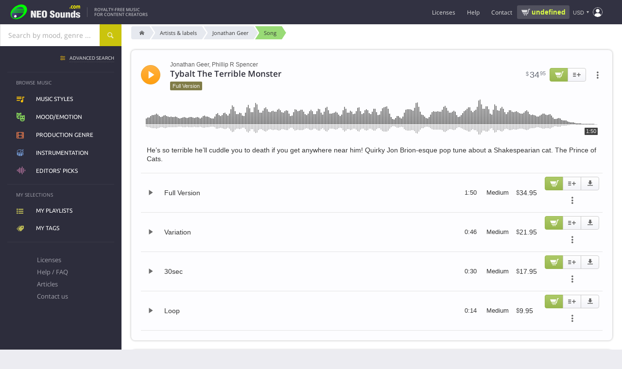

--- FILE ---
content_type: text/html; charset=UTF-8
request_url: https://www.neosounds.com/royalty-free-music/songs/13137/tybalt-the-terrible-monster-jonathan-geer
body_size: 18173
content:
<!DOCTYPE html>
<html lang="en">

	<head>
		<title>Tybalt The Terrible Monster - Jonathan Geer, Phillip R Spencer | Royalty-Free Music | NeoSounds</title>
		<meta charset="utf-8">
		<meta name="description"        content="License the song Tybalt The Terrible Monster by Jonathan Geer, Phillip R Spencer for use in any media project. He’s so terrible he’ll cuddle you to death if you get anywhere near him! Quirky Jon Brion-esque pop tune about a Shakespearian cat. The Prince of Cats.">
		<meta name="keywords"           content="tybalt the terrible monster, jonathan geer, phillip r spencer, jonathan geer, general pop, 30s - 40s, retro, commercials, daytime tv, lively, playful, happy, stylish, quirky, bizarre, royalty-free music">
		<meta name="revisit-after"      content="2 days">
		<meta name="viewport" 			content="width=device-width, initial-scale=1">
		<meta property="og:title" content="Tybalt The Terrible Monster - Jonathan Geer, Phillip R Spencer | Royalty-Free Music | NeoSounds">
		<meta property="og:type" content="music.song">
		<meta property="og:url" content="https://www.neosounds.com/royalty-free-music/songs/13137/tybalt-the-terrible-monster-jonathan-geer">
		<meta property="og:description" content="License the song Tybalt The Terrible Monster by Jonathan Geer, Phillip R Spencer for use in any media project. He’s so terrible he’ll cuddle you to death if you get anywhere near him! Quirky Jon Brion-esque pop tune about a Shakespearian cat. The Prince of Cats.">
		<meta property="og:image" content="https://www.neosounds.com/royalty-free-music/song-card/13137.png"/>
		<meta name="twitter:card" content="summary_large_image">
		<meta name="twitter:site" content="@neosounds">
		<meta name="twitter:title" content="Tybalt The Terrible Monster - Jonathan Geer, Phillip R Spencer | Royalty-Free Music | NeoSounds">
		<meta name="twitter:description" content="License the song Tybalt The Terrible Monster by Jonathan Geer, Phillip R Spencer for use in any media project. He’s so terrible he’ll cuddle you to death if you get anywhere near him! Quirky Jon Brion-esque pop tune about a Shakespearian cat. The Prince of Cats.">
		<meta name="twitter:image" content="https://www.neosounds.com/royalty-free-music/song-card/13137.png">
        <link rel="alternate" hreflang="x-default" href="https://www.neosounds.com/royalty-free-music/songs/13137/tybalt-the-terrible-monster-jonathan-geer" /><link rel="alternate" hreflang="en" href="https://www.neosounds.com/royalty-free-music/songs/13137/tybalt-the-terrible-monster-jonathan-geer" /><link rel="alternate" hreflang="ru" href="https://www.neosounds.com/ru/royalty-free-music/songs/13137/tybalt-the-terrible-monster-jonathan-geer" /><link rel="alternate" hreflang="ja" href="https://www.neosounds.com/ja/royalty-free-music/songs/13137/tybalt-the-terrible-monster-jonathan-geer" />		<link rel="canonical" href="https://www.neosounds.com/royalty-free-music/songs/13137/tybalt-the-terrible-monster-jonathan-geer">

        <link rel="preload" href="https://static.neosounds.com/css/20251220.css" as="style">
        <style>
:root {
    --bgimg-fp-mediaprojects: url('https://img.neosounds.com/img/icons/mediaprojects-hq.png');
    --bgimg-fp-microphone-jpg: url('https://img.neosounds.com/img/fp/bg/microphone.jpg');
    --bgimg-fp-microphone-webp: url('https://img.neosounds.com/img/fp/bg/microphone.webp');
    --bgimg-fp-jazzman-jpg: url('https://img.neosounds.com/img/fp/bg/jazzman.jpg');
    --bgimg-fp-jazzman-webp: url('https://img.neosounds.com/img/fp/bg/jazzman.webp');
    --bgimg-fp-clients: url('https://img.neosounds.com/img/clients/sprites-bw.png');

    --bgimg-cookie-svg: url('https://img.neosounds.com/img/icons/cookie.svg');
    --bgimg-icon-success-400: url('https://img.neosounds.com/img/icons/icon-success-400x400.png');

    --bgimg-checkout-cards: url('https://img.neosounds.com/img/cards/cards-all.png');
    --bgimg-checkout-card-lock: url('https://img.neosounds.com/img/pics/credit-card-lock.png');
    --bgimg-checkout-powered-2co: url('https://img.neosounds.com/img/pics/credit-card-powered-by-2checkout.png');
    --bgimg-checkout-logo-authorizenet: url('https://img.neosounds.com/img/logos/logo-authorizenet-90x72.gif');
    --bgimg-checkout-logo-paypal: url('https://img.neosounds.com/img/pics/paypal-logo-1.png');
    --bgimg-checkout-card-security-codes: url('https://img.neosounds.com/img/cards-security-codes-400x340.jpg');

    --bgimg-player-buffering: url('https://img.neosounds.com/img/neoplayer/buffering.gif');
}
</style>        


<style>
    @font-face {
        font-family: 'Fontello';
        src: url('https://fonts.neosounds.com/fonts/icomoon32.eot');
        src: url('https://fonts.neosounds.com/fonts/icomoon32.eot?#iefix') format('eot'),
        url('https://fonts.neosounds.com/fonts/icomoon32.woff') format('woff'),
        url('https://fonts.neosounds.com/fonts/icomoon32.ttf') format('truetype'),
        url('https://fonts.neosounds.com/fonts/icomoon32.svg') format('svg');
        font-weight: normal;
        font-style: normal;
        font-display: swap;
    }
    @media screen and (-webkit-min-device-pixel-ratio: 0) {
        @font-face {
            font-family: 'Fontello';
            src: url('https://fonts.neosounds.com/fonts/icomoon32.svg') format('svg');
            font-display: swap;
        }
    }




                        
                            @font-face {
                    font-family: 'Open Sans';
                    font-style: normal;
                    font-weight: normal;
                    font-display: swap;
                                            src: local('Helvetica'),local('Arial'),local('sans-serif');
                                                        }

                                            @font-face {
                    font-family: 'Open Sans';
                    font-style: normal;
                    font-weight: bold;
                    font-display: swap;
                                            src: local('Helvetica Bold'),local('Arial Bold'),local('sans-serif');
                                                        }

                                            @font-face {
                    font-family: 'Open Sans';
                    font-style: normal;
                    font-weight: normal;
                    font-display: swap;
                                            src: url(https://fonts.neosounds.com/fonts/opensans/opensans-latin-400.woff2) format('woff2');
                                                                unicode-range: U+0000-00FF, U+0131, U+0152-0153, U+02BB-02BC, U+02C6, U+02DA, U+02DC, U+2000-206F, U+2074, U+20AC, U+2122, U+2191, U+2193, U+2212, U+2215, U+FEFF, U+FFFD;
                                    }

                                                                                @font-face {
                    font-family: 'Open Sans';
                    font-style: normal;
                    font-weight: bold;
                    font-display: swap;
                                            src: url(https://fonts.neosounds.com/fonts/opensans/opensans-latin-600.woff2) format('woff2');
                                                                unicode-range: U+0000-00FF, U+0131, U+0152-0153, U+02BB-02BC, U+02C6, U+02DA, U+02DC, U+2000-206F, U+2074, U+20AC, U+2122, U+2191, U+2193, U+2212, U+2215, U+FEFF, U+FFFD;
                                    }

                                                                                                
                            @font-face {
                    font-family: 'Ubuntu';
                    font-style: normal;
                    font-weight: normal;
                    font-display: swap;
                                            src: local('Helvetica'),local('Arial'),local('sans-serif');
                                                        }

                                            @font-face {
                    font-family: 'Ubuntu';
                    font-style: normal;
                    font-weight: bold;
                    font-display: swap;
                                            src: local('Helvetica Bold'),local('Arial Bold'),local('sans-serif');
                                                        }

                                            @font-face {
                    font-family: 'Ubuntu';
                    font-style: normal;
                    font-weight: normal;
                    font-display: swap;
                                            src: url(https://fonts.neosounds.com/fonts/ubuntu/ubuntu-latin-400.woff2) format('woff2');
                                                                unicode-range: U+0000-00FF, U+0131, U+0152-0153, U+02BB-02BC, U+02C6, U+02DA, U+02DC, U+2000-206F, U+2074, U+20AC, U+2122, U+2191, U+2193, U+2212, U+2215, U+FEFF, U+FFFD;
                                    }

                                                                                @font-face {
                    font-family: 'Ubuntu';
                    font-style: normal;
                    font-weight: bold;
                    font-display: swap;
                                            src: url(https://fonts.neosounds.com/fonts/ubuntu/ubuntu-latin-500.woff2) format('woff2');
                                                                unicode-range: U+0000-00FF, U+0131, U+0152-0153, U+02BB-02BC, U+02C6, U+02DA, U+02DC, U+2000-206F, U+2074, U+20AC, U+2122, U+2191, U+2193, U+2212, U+2215, U+FEFF, U+FFFD;
                                    }

                                                                            </style>



<link rel="preload" as="font" type="font/woff" crossorigin="anonymous" href="https://fonts.neosounds.com/fonts/icomoon32.woff">

            <link rel="preload" as="font" type="font/woff2"  crossorigin="anonymous" href="https://fonts.neosounds.com/fonts/opensans/opensans-latin-400.woff2">
            <link rel="preload" as="font" type="font/woff2"  crossorigin="anonymous" href="https://fonts.neosounds.com/fonts/opensans/opensans-latin-600.woff2">
            <link rel="preload" as="font" type="font/woff2"  crossorigin="anonymous" href="https://fonts.neosounds.com/fonts/ubuntu/ubuntu-latin-400.woff2">
            <link rel="preload" as="font" type="font/woff2"  crossorigin="anonymous" href="https://fonts.neosounds.com/fonts/ubuntu/ubuntu-latin-500.woff2">
            <link type="text/css" rel="stylesheet" href="https://static.neosounds.com/css/20251220.css">

		
		<script>
            // runJS
			function runJS(e){if(window.jsLoaded!==true){var t=3e4;var n=200;var r=0;var i=setInterval(function(){r=r+n;if(r>t)clearInterval(i);else if(window.jsLoaded===true){clearInterval(i);e()}},n)}else e()}
            // Metrics
            !function(t,s){var e=t.metrics={data:[],events:[],consent:{analytics:!1,marketing:!1},enable:function(t){this.consent[t]=!0,this.send({event:"enable",category:t}),setTimeout(function(){e.flush()},1e3)},disable:function(t){this.consent[t]=!1,this.send({event:"disable",category:t})},push:function(t){t.hasOwnProperty("event")&&"page_view"===t.event?this.data.unshift(t):this.data.push(t)},send:function(t){if(t.hasOwnProperty("event")&&this.events.hasOwnProperty(t.event))try{for(var e=0;e<this.events[t.event].length;e++)this.events[t.event][e](t)}catch(t){}},flush:function(t){for(var e=0;e<this.data.length;e++)this.send(this.data[e]);!0===(t=!1!==t)&&(this.data=[])},on:function(t,e){this.events.hasOwnProperty(t)||(this.events[t]=[]),this.events[t].push(e)},parse:{click:function(t){t.hasAttribute("data-metrics-event")&&e.send({event:t.getAttribute("data-metrics-event"),data:{}})}},load:function(t,e,n){var n=n||{},a=s.createElement("script");try{e&&(a.readyState?a.onreadystatechange=function(){"loaded"!=a.readyState&&"complete"!=a.readyState||(a.onreadystatechange=null,setTimeout(e,300))}:a.addEventListener("load",function(){setTimeout(e,300)}))}catch(t){}a.src=t,a.id=n.id||null,a.type="text/javascript",a.async=n.async||!1,!0===n.defer&&a.setAttribute("defer","defer"),s.getElementsByTagName("head")[0].appendChild(a)},pixel:function(t,e,n){var a=(n=n||{}).width||1,s=n.height||1,i=new Image(a,s);i.id=n.id||Date().valueOf().toString(36)+"-"+Math.random().toString(36).substr(2),i.style=n.style||"display:none",i.alt=n.alt||"";try{e&&(i.onload=e),i.src=t}catch(t){}}};s.addEventListener?s.addEventListener("click",function(t){t=t.target||t.srcElement;e.parse.click(t)}):s.attachEvent&&s.attachEvent("onclick",function(){var t=event.target||event.srcElement;e.parse.click(t)})}(window,document);
        </script>

        <link rel="icon" type="image/x-icon" href="https://img.neosounds.com/img/favicon.ico">

	</head>

	<body class="  webp" >

	<div class="body-content" v-scope>

		<header class="header">

			<div class="header-wrapper">

                <div class="header-left">
                    <button class="clear header-mobile-menu-button toggle noselect" data-toggle-target="mobile-menu" aria-label="Menu"></button>

                    <a href="/" class="header-logo" title="Logo">
                        <svg class="header-logo-svg" width="180" height="40" xmlns="http://www.w3.org/2000/svg" xmlns:xlink="http://www.w3.org/1999/xlink" viewBox="0 0 360 80"><defs><style>.a{fill:#00fc00;}.b{fill:url(#a);}.c{fill:#eee;}.d{fill:#fff700;}.e{fill:url(#b);}</style><linearGradient id="a" x1="35.95" y1="29.35" x2="66.32" y2="59.71" gradientUnits="userSpaceOnUse"><stop offset="0" stop-color="#50549d"/><stop offset="0.08" stop-color="#4b4e91"/><stop offset="0.31" stop-color="#3f4175"/><stop offset="0.54" stop-color="#373862"/><stop offset="0.77" stop-color="#323256"/><stop offset="1" stop-color="#303052"/></linearGradient><linearGradient id="b" x1="34.85" y1="56.4" x2="43.52" y2="65.07" gradientUnits="userSpaceOnUse"><stop offset="0" stop-color="gray"/><stop offset="0.01" stop-color="#878787"/><stop offset="0.08" stop-color="#a7a7a7"/><stop offset="0.15" stop-color="#c2c2c2"/><stop offset="0.23" stop-color="#d9d9d9"/><stop offset="0.32" stop-color="#eaeaea"/><stop offset="0.44" stop-color="#f6f6f6"/><stop offset="0.59" stop-color="#fdfdfd"/><stop offset="1" stop-color="#fff"/></linearGradient></defs><path class="a" d="M39.19,16.93c-44.78,33.38-13.41,75,30.08,49.26C118.77,33.08,84.7-13,39.19,16.93Z"/><path class="b" d="M78.67,26.75H39.72C54.29,16.89,72.26,15.54,78.67,26.75Zm.9,2H37c-.82.65-1.61,1.32-2.37,2H80.13A16.91,16.91,0,0,0,79.57,28.75Zm.74,8H29c-.51.66-1,1.33-1.46,2H80C80.11,38.08,80.23,37.41,80.31,36.75Zm-55.72,27c11.29,16.06,46.08-.52,53.34-19H24.18C21.08,51.75,21,58.7,24.59,63.72Zm54.86-23H26.27c-.41.66-.77,1.33-1.12,2H78.76C79,42.08,79.25,41.41,79.45,40.75Zm1-8H32.55c-.65.66-1.27,1.32-1.87,2H80.46A18.91,18.91,0,0,0,80.42,32.75Z"/><path class="c" d="M126.06,67.33l-6.85-17.85-.1.08.8,17.77h-8.35V35.45h9l6.8,17.81-.7-17.81h8.35V67.33Z"/><path class="c" d="M159.26,67.33H138.51V35.45h20.15v6.38H147.31v5.86h11v6.38h-11V61h11.95Z"/><path class="c" d="M186.06,44.16v13q0,5.61-2.55,8.16-2.81,2.76-9.3,2.76t-9.35-2.76q-2.66-2.55-2.65-8.16v-13a8.46,8.46,0,0,1,3.1-7c2.07-1.64,5-2.47,8.9-2.47s6.77.83,8.8,2.47A8.54,8.54,0,0,1,186.06,44.16Zm-8.8,13.6V44.67a7,7,0,0,0-.45-2.88,3.15,3.15,0,0,0-5.25,0,6.09,6.09,0,0,0-.55,2.88V57.76a6.92,6.92,0,0,0,.5,2.94,2.78,2.78,0,0,0,2.7,1.61,2.59,2.59,0,0,0,2.6-1.57A7.67,7.67,0,0,0,177.26,57.76Z"/><path class="c" d="M199.31,56.66h8.15V58.9a3.7,3.7,0,0,0,.78,2.48,3.37,3.37,0,0,0,2.72.93,2.67,2.67,0,0,0,2.2-.91,3.48,3.48,0,0,0,.75-2.28,3.69,3.69,0,0,0-1.55-3A27.41,27.41,0,0,0,209,54.24c-1.57-.77-2.8-1.42-3.7-2a14.59,14.59,0,0,1-3-2.25,8.69,8.69,0,0,1-1.85-2.76,9,9,0,0,1-.68-3.57A8.09,8.09,0,0,1,202.74,37c1.95-1.54,4.65-2.32,8.12-2.32q5.55,0,8.45,2.91A10.15,10.15,0,0,1,222,45h-8.1a9.19,9.19,0,0,0-.35-3A2.53,2.53,0,0,0,211,40.38c-2.05,0-3.08.68-3.08,2V43a2.69,2.69,0,0,0,.7,1.85,8.34,8.34,0,0,0,2,1.55l4.54,2.29a22.76,22.76,0,0,1,3.63,2.21,8.36,8.36,0,0,1,2.44,3,11,11,0,0,1,.8,4.57,8.74,8.74,0,0,1-2.89,7c-1.93,1.65-4.73,2.47-8.38,2.47q-5.7,0-8.73-2.41a6.84,6.84,0,0,1-2.7-5.59Z"/><path class="c" d="M224.61,60.67V51q0-4.37,2.9-6.36,2.55-1.79,7.5-1.78,10.4,0,10.4,8.14v9.68a6.3,6.3,0,0,1-2.9,5.68q-2.65,1.7-7.5,1.7a13.94,13.94,0,0,1-7.35-1.66A6.25,6.25,0,0,1,224.61,60.67Zm7.95-10.18v10.6A2.17,2.17,0,0,0,235,63.16a2.7,2.7,0,0,0,1.78-.49,2.26,2.26,0,0,0,.67-1.58V50.49a3.26,3.26,0,0,0-.55-2,2.21,2.21,0,0,0-1.9-.75,2.18,2.18,0,0,0-1.87.77A3.18,3.18,0,0,0,232.56,50.49Z"/><path class="c" d="M269,67.33h-7.4V64.39A6.66,6.66,0,0,1,259.31,67a5.76,5.76,0,0,1-3.4,1.09q-7.09,0-7.1-5V43.57h7.95v17a2.2,2.2,0,0,0,.45,1.46,1.88,1.88,0,0,0,1.5.52c1.53,0,2.3-.66,2.3-2v-17H269Z"/><path class="c" d="M273,43.53h7.4v3A6.26,6.26,0,0,1,282.61,44a5.93,5.93,0,0,1,3.4-1.1,9.28,9.28,0,0,1,5,1.31,4.12,4.12,0,0,1,2.07,3.66V67.33h-7.95v-17a2.07,2.07,0,0,0-.47-1.45,2.16,2.16,0,0,0-1.63-.51c-1.43,0-2.15.65-2.15,2v17h-8Z"/><path class="c" d="M317.21,67.33h-7.4V64.56a7.32,7.32,0,0,1-6.3,3.49c-2.63,0-4.52-1-5.65-2.89a11.48,11.48,0,0,1-1.3-5.94V51a9.78,9.78,0,0,1,1.4-5.47,6,6,0,0,1,5.4-2.67,7.16,7.16,0,0,1,5.8,2.85l.1-10.25h7.95Zm-12.7-14.75v6.16a7.83,7.83,0,0,0,.25,2.42,2,2,0,0,0,2.05,1.41,1.92,1.92,0,0,0,1.95-1.09,7.45,7.45,0,0,0,.5-3V52.83a7.12,7.12,0,0,0-.6-3.52,1.9,1.9,0,0,0-1.7-.94,2.06,2.06,0,0,0-2.15,1.53A9,9,0,0,0,304.51,52.58Z"/><path class="c" d="M339.66,50.58h-7.51a12.29,12.29,0,0,0-.4-2.25c-.34-.68-1.09-1-2.27-1a3.42,3.42,0,0,0-1.94.49,1.66,1.66,0,0,0-.73,1.5A2.07,2.07,0,0,0,327.92,51a13.1,13.1,0,0,0,1.36.68q6.5,2.51,7.36,3A6.74,6.74,0,0,1,337,66.27a13.83,13.83,0,0,1-7.5,1.78q-4.95,0-7.55-1.83a7.12,7.12,0,0,1-2.85-6.2h7.6a4.85,4.85,0,0,0,.5,2.42,2.53,2.53,0,0,0,2.35,1.15q2.85,0,2.85-2.25a2.06,2.06,0,0,0-1.06-1.82c-.37-.17-1.69-.68-4-1.53a18.94,18.94,0,0,1-6.24-3.35,6,6,0,0,1-2-4.46,6.22,6.22,0,0,1,3.12-5.59,13.5,13.5,0,0,1,7.28-1.74,12.49,12.49,0,0,1,7.29,1.87A6.72,6.72,0,0,1,339.66,50.58Z"/><path class="d" d="M294.61,25.75H291V21h3.61Z"/><path class="d" d="M303.1,26.12a7.37,7.37,0,0,1-2.59-.43,5.29,5.29,0,0,1-2-1.32,6,6,0,0,1-1.33-2.24,9.51,9.51,0,0,1-.47-3.18,9.83,9.83,0,0,1,.5-3.3,6.23,6.23,0,0,1,1.42-2.31,5.36,5.36,0,0,1,2-1.27,7.12,7.12,0,0,1,2.38-.4A6.73,6.73,0,0,1,305,12a8.61,8.61,0,0,1,1.74.8v3.74h-.49l-.48-.51a4.66,4.66,0,0,0-.7-.57,4.21,4.21,0,0,0-.87-.45,3.06,3.06,0,0,0-1.1-.18A2.43,2.43,0,0,0,301,15.92a5.39,5.39,0,0,0-.75,3,5,5,0,0,0,.77,3,2.55,2.55,0,0,0,2.17,1,3.36,3.36,0,0,0,1.18-.19,3.21,3.21,0,0,0,.87-.44,4.91,4.91,0,0,0,.58-.51c.17-.18.32-.36.46-.53h.49v3.75a8.22,8.22,0,0,1-1.71.77A6.42,6.42,0,0,1,303.1,26.12Z"/><path class="d" d="M319.6,18.91A8.26,8.26,0,0,1,318,24.23a5.88,5.88,0,0,1-8.75,0,8.26,8.26,0,0,1-1.56-5.32,8.32,8.32,0,0,1,1.57-5.35,5.89,5.89,0,0,1,8.75,0A8.38,8.38,0,0,1,319.6,18.91Zm-4.28,3.33a3.75,3.75,0,0,0,.51-1.27,9.74,9.74,0,0,0,.17-2,9.66,9.66,0,0,0-.18-2,3.77,3.77,0,0,0-.48-1.3,1.73,1.73,0,0,0-.74-.71,2.12,2.12,0,0,0-.94-.21,2.28,2.28,0,0,0-.89.17,1.91,1.91,0,0,0-.75.69,3.79,3.79,0,0,0-.5,1.3,9.43,9.43,0,0,0-.19,2.09,11,11,0,0,0,.16,1.95A3.68,3.68,0,0,0,312,22.2a1.94,1.94,0,0,0,.73.7,2.24,2.24,0,0,0,1,.22,2.19,2.19,0,0,0,.91-.2A1.79,1.79,0,0,0,315.32,22.24Z"/><path class="d" d="M332.11,16v9.71h-3.48V18.91c0-.67,0-1.24,0-1.71a4,4,0,0,0-.21-1.14,1.22,1.22,0,0,0-.53-.64,2,2,0,0,0-1-.2,2.09,2.09,0,0,0-1,.26A7.24,7.24,0,0,0,325,16v9.71h-3.48V12.05H325v1.51a9.53,9.53,0,0,1,1.72-1.39,3.33,3.33,0,0,1,1.81-.5,3.13,3.13,0,0,1,1.89.6,4,4,0,0,1,1.28,1.78,11.09,11.09,0,0,1,2-1.75,3.53,3.53,0,0,1,1.92-.63A3,3,0,0,1,338.31,13a6.79,6.79,0,0,1,.91,3.83v8.92h-3.48V18.91c0-.68,0-1.25,0-1.71a3.41,3.41,0,0,0-.21-1.14,1.12,1.12,0,0,0-.52-.64,2.08,2.08,0,0,0-1-.2,2,2,0,0,0-.85.19A5.55,5.55,0,0,0,332.11,16Z"/><path class="e" d="M45.44,60.74c0,7.17-11.66,8.73-12.51,0C33,53.57,44.59,52,45.44,60.74Z"/></svg>
                    </a>

                    <div class="header-slogan">
                                                    Royalty-Free Music<br>for content creators                                            </div>
                </div>

                <div class="header-right">

                    <ul class="header-menu header-menu-horizontal">
                        <li class="expandable">
                            <div class="header-menu-link" data-href="/licenses" >Licenses</div>
                            <ul>
                                <li><a class="header-menu-link icn icn-playlist" href="/licenses">Compare licenses</a></li>
                                <li><a class="header-menu-link icn icn-document" href="/licenses/standard">License agreements</a></li>
                            </ul>
                        </li>
                        <li>
                            <div class="header-menu-link" data-href="/faq" data-target="dialog">Help</div>
                        </li>
                        <li>
                            <div class="header-menu-link" data-href="/contacts"  data-target="dialog">Contact</div>
                        </li>
                    </ul>

                    <div
    v-scope
    v-show="vue.user.authenticated && vue.plans.has_active"
    v-cloak
    class="wg-plan-switcher noselect wg-plan-switcher--header"
>


    <div
         class="wg-plan-switcher__left"
         data-href="/?mod=settings&modfile=subscription"
         data-target="dialog"
    >
        <div class="wg-plan-switcher__arrow"></div>

        <div class="wg-plan-switcher__column">
            <div v-if="true || vue.plans.current.id" class="wg-plan-switcher__caption">
                Current plan            </div>

            <div class="wg-plan-switcher__name">
                <span v-if="vue.plans.current.id" v-text="vue.plans.current.name"></span>
                <span v-else v-text="'Pay as you go'"></span>
            </div>
        </div>
    </div>

    <div
        class="wg-plan-switcher__right"
        v-if="vue.plans.current.id"
    >
        <div class="wg-plan-switcher__column">
            <div class="wg-plan-switcher__caption">
                Credits            </div>
            <div class="wg-plan-switcher__credits">
                <span v-if="vue.plans.current.credits === 0 || vue.plans.current.credits > 0" v-text="vue.plans.current.credits"></span>
                <span v-else v-text="'∞'" style="font-size: 120%; font-weight: normal; line-height: 1"></span>
            </div>
        </div>
    </div>

    <div
        v-else
        class="wg-plan-switcher__right wg-plan-switcher__cart"
        data-href="/cart"
        data-target="dialog"
    >
        <div v-if="false" class="wg-plan-switcher__amount icn icn-cart-2" v-html="vue.format.price(vue.cart.amount)"></div>
        <div v-else class="wg-plan-switcher__cart-icon">
            <svg xmlns="https://www.w3.org/2000/svg" viewBox="0 0 32 32"><path d="M29.4 8.85A2.48 2.48 0 0 0 27.53 8H14a1 1 0 0 0 0 2h13.53a.47.47 0 0 1 .36.16.48.48 0 0 1 .11.36l-1.45 10a1.71 1.71 0 0 1-1.7 1.48H14.23a1.72 1.72 0 0 1-1.68-1.33L10 8.79l-.5-1.92A3.79 3.79 0 0 0 5.82 4H3a1 1 0 0 0 0 2h2.82a1.8 1.8 0 0 1 1.74 1.36L8 9.21l2.6 11.88A3.72 3.72 0 0 0 14.23 24h10.62a3.74 3.74 0 0 0 3.68-3.16l1.45-10a2.45 2.45 0 0 0-.58-1.99zM16 25h-2a1 1 0 0 0 0 2h2a1 1 0 0 0 0-2zM25 25h-2a1 1 0 0 0 0 2h2a1 1 0 0 0 0-2z"/></svg>
            <span class="wg-plan-switcher__badge" v-if="vue.cart.num_items > 0">{{ vue.cart.num_items }}</span>
        </div>
    </div>

</div>
                    <div class="header-cart-widget" v-if="!vue.plans.has_active">
                                                <a href="/cart" data-target="dialog" class="header-cart-widget__link">
                            <div class="header-cart-widget__price" v-html="vue.format.price(vue.cart.amount)">
                                <div class="ns-spinner ns-spinner--header ns-spinner--s"><span></span><span></span><span></span></div>                            </div>
                                                    </a>
                    </div>

                    <div class="header-currency">
                        <div class="currency-selector" data-href="/settings/currency" data-target="dialog" data-tip-options="left"><span class="currency-selector__currency">USD</span></div>
                    </div>

                    
                    <div class="header-account">
                        <div class="popup-menu popup-menu--header popup-menu--account" :class="{authenticated: vue.user.authenticated}" data-position="bottom-end" data-arrow>
                            <i class="icn"></i>
                            <ul class="popup-menu__content">
                                <li class="popup-menu__auth" v-if="!vue.user.authenticated" v-cloak>
                                    <div>
                                        <a class="button" href="/signup" data-target="dialog">Create account</a>
                                        <a class="button button--yellow" href="/login" data-target="dialog">Sign in</a>
                                    </div>
                                </li>
                                <li v-if="vue.user.authenticated" v-cloak class="popup-menu__plans nohover">
                                    <div
    v-scope
    v-show="vue.user.authenticated && vue.plans.has_active"
    v-cloak
    class="wg-plan-switcher noselect wg-plan-switcher--user-menu"
>


    <div
         class="wg-plan-switcher__left"
         data-href="/?mod=settings&modfile=subscription"
         data-target="dialog"
    >
        <div class="wg-plan-switcher__arrow"></div>

        <div class="wg-plan-switcher__column">
            <div v-if="true || vue.plans.current.id" class="wg-plan-switcher__caption">
                Current plan            </div>

            <div class="wg-plan-switcher__name">
                <span v-if="vue.plans.current.id" v-text="vue.plans.current.name"></span>
                <span v-else v-text="'Pay as you go'"></span>
            </div>
        </div>
    </div>

    <div
        class="wg-plan-switcher__right"
        v-if="vue.plans.current.id"
    >
        <div class="wg-plan-switcher__column">
            <div class="wg-plan-switcher__caption">
                Credits            </div>
            <div class="wg-plan-switcher__credits">
                <span v-if="vue.plans.current.credits === 0 || vue.plans.current.credits > 0" v-text="vue.plans.current.credits"></span>
                <span v-else v-text="'∞'" style="font-size: 120%; font-weight: normal; line-height: 1"></span>
            </div>
        </div>
    </div>

    <div
        v-else
        class="wg-plan-switcher__right wg-plan-switcher__cart"
        data-href="/cart"
        data-target="dialog"
    >
        <div v-if="false" class="wg-plan-switcher__amount icn icn-cart-2" v-html="vue.format.price(vue.cart.amount)"></div>
        <div v-else class="wg-plan-switcher__cart-icon">
            <svg xmlns="https://www.w3.org/2000/svg" viewBox="0 0 32 32"><path d="M29.4 8.85A2.48 2.48 0 0 0 27.53 8H14a1 1 0 0 0 0 2h13.53a.47.47 0 0 1 .36.16.48.48 0 0 1 .11.36l-1.45 10a1.71 1.71 0 0 1-1.7 1.48H14.23a1.72 1.72 0 0 1-1.68-1.33L10 8.79l-.5-1.92A3.79 3.79 0 0 0 5.82 4H3a1 1 0 0 0 0 2h2.82a1.8 1.8 0 0 1 1.74 1.36L8 9.21l2.6 11.88A3.72 3.72 0 0 0 14.23 24h10.62a3.74 3.74 0 0 0 3.68-3.16l1.45-10a2.45 2.45 0 0 0-.58-1.99zM16 25h-2a1 1 0 0 0 0 2h2a1 1 0 0 0 0-2zM25 25h-2a1 1 0 0 0 0 2h2a1 1 0 0 0 0-2z"/></svg>
            <span class="wg-plan-switcher__badge" v-if="vue.cart.num_items > 0">{{ vue.cart.num_items }}</span>
        </div>
    </div>

</div>                                </li>
                                <li v-if="vue.user.authenticated" v-cloak data-href="/playlists">
                                    <i class="icn icn-playlist"></i>My playlists                                </li>
                                <li v-if="vue.user.authenticated" v-cloak data-href="/tags">
                                    <i class="icn icn-tag"></i>My tags                                </li>
                                <li v-if="vue.user.authenticated" class="popup-menu__separator" v-cloak></li>
                                <li v-if="vue.user.authenticated && vue.plans.has_active" v-cloak data-href="/account/plans">
                                    <i class="icn icn-subscription"></i>My subscriptions                                </li>
                                <li v-if="vue.user.authenticated" v-cloak data-href="/account/orders">
                                    <i class="icn icn-wallet"></i>Purchase history                                </li>
                                <li v-if="vue.user.authenticated" v-cloak data-href="/account/downloads">
                                    <i class="icn icn-download"></i>My files and licenses                                </li>
                                <li v-if="vue.user.authenticated" v-cloak data-href="/account/profile">
                                    <i class="icn icn-user"></i>My profile                                </li>
                                <li v-if="vue.user.authenticated" class="popup-menu__separator" v-cloak></li>
                                <li v-if="vue.user.authenticated" v-cloak data-href="/logout">
                                    <i class="icn icn-logout"></i>Sign out                                </li>
                            </ul>
                        </div>
                    </div>

                    <form action="/search" method="get" data-history="true" class="header-search-box">
                        <input name="query" type="search" class="input" placeholder="Search..." autocomplete="off">
                        <button type="submit">Search</button>
                    </form>
                    <div class="header-search-button" data-toggle-target="header-search-box"></div>

                </div>

			</div>

		</header>

		<div class="searchpanel">
			<div class="searchpanel__wrapper">

				<div class="searchpanel__searchbox">
					<div class="searchbox ">
    <div class="suggester">
        <div class="suggester__overlay ns-modal-overlay"></div>
        <div class="suggester__content">
            <!--<<h4>SUGGESTIONS:</h4>-->
            <div class="suggester__column">
                <div class="suggester__block suggester__block-songs">
                    <h5>Song</h5>
                </div>
            </div>
            <div class="suggester__column">
                <div class="suggester__block suggester__block-styles">
                    <h5>Music styles</h5>
                </div>
                <div class="suggester__block suggester__block-genres">
                    <h5>Production genre</h5>
                </div>
                <div class="suggester__block suggester__block-moods">
                    <h5>Mood/Emotion</h5>
                </div>
                <div class="suggester__block suggester__block-instruments">
                    <h5>Instrumentation</h5>
                </div>
            </div>
            <div class="suggester__column">
                <div class="suggester__block suggester__block-providers">
                    <h5>Artist / label</h5>
                </div>
                <div class="suggester__block suggester__block-composers visible">
                    <h5>Composer</h5>
                </div>
            </div>
            <div class="suggester__footer"><a href="/search">see all results</a><!--for <span></span>--></div>
        </div>
    </div>

    <form action="/search" method="get" data-history="true">
        <input name="query" type="text" class="input" placeholder="Search by mood, genre ..." autocomplete="off" spellcheck="false">
        <button type="submit" class="button" aria-label="Search"></button>
        <div class="suggester__spinner"><span></span><span></span><span></span></div>
    </form>

    <div class="suggester__searchpad" data-href="/search/">
        see all results for <span></span>    </div>
</div>				</div>

				<div class="searchpanel__advanced">
					<a href="/advanced-search"><span>Advanced search</span></a>
				</div>

				<ul class="categories">
					<li class="categories__styles"><a href="/royalty-free-music/styles">Music styles</a></li>
					<li class="categories__moods"><a href="/royalty-free-music/moods">Mood/Emotion</a></li>
					<li class="categories__genres"><a href="/royalty-free-music/genres">Production genre</a></li>
					<!-- <li class="categories__editorspicks"><a href="editors-picks">Editors' picks</a></li> -->

                    				</ul>

			</div>

			<div class="searchpanel__overlay ns-modal-overlay"></div>
		</div>


		<ul class="mobile-menu outclickhide">
			<li class="separator">Music library</li>
			<li><a href="/royalty-free-music/styles" class="mobile-menu-link icn icn-styles">Music styles</a></li>
			<li><a href="/royalty-free-music/moods" class="mobile-menu-link icn icn-moods">Mood/Emotion</a></li>
			<li><a href="/royalty-free-music/genres" class="mobile-menu-link icn icn-genres">Production genre</a></li>
			<li><a href="/royalty-free-music/instruments" class="mobile-menu-link icn icn-drum">Instrumentation</a></li>
			<li><a href="/editors-picks" class="mobile-menu-link icn icn-wave">Editors' picks</a></li>
            <li><a href="/advanced-search" class="mobile-menu-link icn icn-filter">Advanced search</a></li>

            <li class="separator">My account</li>
			<li>
                <a href="/cart" class="mobile-menu-link icn icn-cart-2">Cart</a>
                <div class="mobile-menu__cart" v-html="vue.format.price(vue.cart.amount)"></div>
            </li>
			<li><div data-href="/playlists" class="mobile-menu-link icn icn-playlist">My playlists</div></li>
			<li><div data-href="/tags" class="mobile-menu-link icn icn-tag">My tags</div></li>
            <li><div data-href="/account/downloads" class="mobile-menu-link icn icn-download">My files and licenses</div></li>
			<li><div data-href="/account/orders" class="mobile-menu-link icn icn-wallet">Purchase history</div></li>
			<li><div data-href="/account/profile" class="mobile-menu-link icn icn-user">Profile</div></li>
			<li v-if="vue.user.authenticated"><div data-href="/logout" class="mobile-menu-link icn icn-logout">Logout</div></li>

            <li class="separator">Info</li>
			<li><a href="/licenses" class="mobile-menu-link icn icn-certificate">Licenses</a></li>
			<li><a href="/articles" class="mobile-menu-link icn icn-document">Articles</a></li>
			<li><a href="/faq" class="mobile-menu-link icn icn-info">Help / FAQ</a></li>
			<li><a href="/legal/privacy" class="mobile-menu-link icn icn-info">Privacy policy</a></li>
			<li><a href="/contacts" class="mobile-menu-link icn icn-contacts">Contact us</a></li>


            <li class="nohover">
                <div class="mobile-menu__selectors">
                                        <div class="mobile-menu__selector">
                        <div class="selector__title">Currency:</div>
                        <div class="selector__content" data-href="/settings/currency" data-target="dialog">USD</div>
                    </div>
                </div>
            </li>
		</ul>







		<div class="middle">


			<div class="sidebar dark">
                    <div class="sidebar__searchbox">
                        <div class="searchbox ">
    <div class="suggester">
        <div class="suggester__overlay ns-modal-overlay"></div>
        <div class="suggester__content">
            <!--<<h4>SUGGESTIONS:</h4>-->
            <div class="suggester__column">
                <div class="suggester__block suggester__block-songs">
                    <h5>Song</h5>
                </div>
            </div>
            <div class="suggester__column">
                <div class="suggester__block suggester__block-styles">
                    <h5>Music styles</h5>
                </div>
                <div class="suggester__block suggester__block-genres">
                    <h5>Production genre</h5>
                </div>
                <div class="suggester__block suggester__block-moods">
                    <h5>Mood/Emotion</h5>
                </div>
                <div class="suggester__block suggester__block-instruments">
                    <h5>Instrumentation</h5>
                </div>
            </div>
            <div class="suggester__column">
                <div class="suggester__block suggester__block-providers">
                    <h5>Artist / label</h5>
                </div>
                <div class="suggester__block suggester__block-composers visible">
                    <h5>Composer</h5>
                </div>
            </div>
            <div class="suggester__footer"><a href="/search">see all results</a><!--for <span></span>--></div>
        </div>
    </div>

    <form action="/search" method="get" data-history="true">
        <input name="query" type="text" class="input" placeholder="Search by mood, genre ..." autocomplete="off" spellcheck="false">
        <button type="submit" class="button" aria-label="Search"></button>
        <div class="suggester__spinner"><span></span><span></span><span></span></div>
    </form>

    <div class="suggester__searchpad" data-href="/search/">
        see all results for <span></span>    </div>
</div>                    </div>

                    <div class="sidebar__menu__wrapper">

                        <div class="sidebar__advancedsearch">
                            <a href="/advanced-search">Advanced search</a>
                        </div>

                        <h4>Browse music</h4>
                        <ul class="sidebar__menu">
                            <li><a href="/royalty-free-music/styles" class="menu-link menu-styles"><span>Music styles</span></a></li>
                            <li><a href="/royalty-free-music/moods" class="menu-link menu-moods"><span>Mood/Emotion</span></a></li>
                            <li><a href="/royalty-free-music/genres" class="menu-link menu-genres"><span>Production genre</span></a></li>
                            <li><a href="/royalty-free-music/instruments" class="menu-link menu-instrumentation"><span>Instrumentation</span></a></li>
                            <li><a href="/editors-picks" class="menu-link menu-editorspicks"><span>Editors' picks</span></a></li>
                        </ul>
                        <h4>My selections</h4>
                        <ul class="sidebar__menu">
                            <li><div data-href="/playlists" class="menu-link menu-playlist">My playlists</div></li>
                            <li><div data-href="/tags" class="menu-link menu-tags">My tags</div></li>
                        </ul>
                        <ul class="sidebar__menu sidebar__menu__simple">
                            <li><a href="/licenses" class="menu-link">Licenses</a></li>
                            <li><a href="/faq" class="menu-link">Help / FAQ</a></li>
                            <li><a href="/articles" class="menu-link">Articles</a></li>
                            <li><a href="/contacts" class="menu-link" data-target="dialog">Contact us</a></li>
                        </ul>

                    </div>

                    <div class="sidebar__themes">
                        <div class="theme__item dark" data-tip="Dark sidebar"></div>
                        <div class="theme__item light" data-tip="Light sidebar"></div>
                    </div>
			</div>


			<div class="content-wripper">

				<div id="content" class="content" >
                    <div class="breadcrumbs">

    <ul itemscope itemtype="https://schema.org/BreadcrumbList">

        <li itemprop="itemListElement" itemscope itemtype="https://schema.org/ListItem">
            <a class="breadcrumbs-link" href="/" itemprop="item" aria-label="Home">
                <span itemprop="name" content="Home"></span>
            </a>
            <meta itemprop="position" content="1" />
        </li>

        
        
            
                <li itemprop="itemListElement" itemscope itemtype="https://schema.org/ListItem">
                    <a class="breadcrumbs-link" href="/royalty-free-music/artists" itemprop="item">
                        <span itemprop="name">Artists &amp; labels</span>
                    </a>
                    <meta itemprop="position" content="2" />
                </li>

            
        
            
                <li itemprop="itemListElement" itemscope itemtype="https://schema.org/ListItem">
                    <a class="breadcrumbs-link" href="/royalty-free-music/artists/jonathangeer" itemprop="item">
                        <span itemprop="name">Jonathan Geer</span>
                    </a>
                    <meta itemprop="position" content="3" />
                </li>

            
        
            
                                    <li>
                    <span class="breadcrumbs-link breadcrumbs-link-pointer" data-href="/royalty-free-music/songs/13137/tybalt-the-terrible-monster-jonathan-geer">
                        <span>Song</span>
                    </span>
                    </li>
                
            
        
    </ul>
</div>                                                            
    	
	<div itemscope itemtype="https://schema.org/MusicRecording" class="song-details" data-song-id="13137">

		<div itemscope itemprop="provider" itemtype="https://schema.org/Organization">
			<meta itemprop="name" content="NeoSounds.com" />
		</div>
		<meta itemprop="license" content="https://www.neosounds.com/licenses" />
		<meta itemprop="datePublished" content="2014-11-05" />
		<meta itemprop="dateModified" content="2015-04-26" />
		<meta itemprop="url" content="https://www.neosounds.com/royalty-free-music/songs/13137/tybalt-the-terrible-monster-jonathan-geer" />



		<div class="playcontrol playcontrol-57703 sound content-box" data-track-id="57703" data-track-name="Tybalt The Terrible Monster" data-track-mixname="Full Version " data-track-price="&lt;div class=&quot;wg-price-wrapper wg-price-song &quot;&gt;
        &lt;span class=&quot;wg-price&quot;&gt;&lt;span class=&quot;wg-price-symbol&quot;&gt;$&lt;/span&gt;&lt;span class=&quot;wg-price-whole&quot;&gt;34&lt;/span&gt;&lt;span class=&quot;wg-price-fraction&quot;&gt;95&lt;/span&gt;&lt;/span&gt;
    &lt;/div&gt;" data-track-artist="Jonathan Geer, Phillip R Spencer" data-track-stats="details">
			
			<div class="sound__header">
				<div class="sound__controls">
					<div class="playcontrol__playpause sound__playbutton"></div>
				</div>
				<div class="sound__headline">
					<div class="playcontrol__artist sound__artist">
                        Jonathan Geer, Phillip R Spencer                                            </div>
				    <h1 class="playcontrol__title sound__title" itemprop="name">Tybalt The Terrible Monster</h1>
				    <div class="sound__mixname playcontrol__mixname">Full Version </div>
				</div>

                                    <div class="sound__price-wrapper nomixname">
                        <div class="price playcontrol__price">
                            <div class="wg-price-wrapper wg-price-song ">
        <span class="wg-price"><span class="wg-price-symbol">$</span><span class="wg-price-whole">34</span><span class="wg-price-fraction">95</span></span>
    </div>                        </div>
                    </div>
                
                <div class="sound__buttons">
                    <span itemprop="offers" itemscope itemtype="https://schema.org/Offer">
                        <meta itemprop="priceCurrency" content="USD" />
                        <meta itemprop="price" content="34.95" />
                    </span>

                    <div class="inline-group">

                        <div class="i-buttons">
                                                            <button class="i-button-cart" data-tip="Add to cart"></button>
                                                        <button class="i-button-playlist" data-tip="Add to playlist"></button>
                        </div>

                        <div class="popup-menu" data-position="left-start">
                            <i class="icn icn-more"></i>
                            <ul class="popup-menu__content">
                                                                    <li class="action-addtocart popup-menu-item__cart">
                                        <i class="icn icn-cart"></i>Add to cart                                    </li>
                                                                <li class="action-addtoplaylist popup-menu-item__playlist">
                                    <i class="icn icn-playlist"></i>Add to playlist                                </li>
                                                                    <li class="action-download">
                                        <i class="icn icn-download"></i>Download demo                                    </li>
                                                                <li class="action-similar">
                                    <i class="icn icn-similar"></i>Show similar                                </li>
                                <li v-scope="Copier({text: 'https://www.neosounds.com/royalty-free-music/songs/13137'})"
                                    @click="copy"
                                    class="event-prevent"
                                >
                                    <i class="icn icn-link" :class="state ? ['icn-check', 'icn-color--green'] : ''"></i>
                                    {{ state ? 'Copied' : 'Copy link' }}
                                </li>
                            </ul>
                        </div>
                    </div>



                    
                </div>

                
			</div>

			<div class="playcontrol__progressbar sound__progressbar">
				<div class="playcontrol__waveform sound__waveform"></div>
				<div class="playcontrol__duration sound__duration">1:50</div>
				<div class="playcontrol__timepassed sound__timepassed">0:00</div>
			</div>

            				<div class="sound__description" itemprop="description">
					He’s so terrible he’ll cuddle you to death if you get anywhere near him! Quirky Jon Brion-esque pop tune about a Shakespearian cat. The Prince of Cats.				</div>
            
			<div class="playlist-container">
        <table
            class="grid grid--light playlist playlist--silver playlist--mini ns-playlist playcontrol__tracklist "
            data-autoscroll="false"
        >
            <tbody>
                
                    <tr class="playlist-row playcontrol playcontrol-57703 playcontrol__playpause ns-playlist-item"
                        data-track-id="57703"
                        data-track-name="Tybalt The Terrible Monster"
                        data-track-mixname="Full Version"
                        data-track-price="&lt;div class=&quot;wg-price-wrapper wg-price-song &quot;&gt;
        &lt;span class=&quot;wg-price&quot;&gt;&lt;span class=&quot;wg-price-symbol&quot;&gt;$&lt;/span&gt;&lt;span class=&quot;wg-price-whole&quot;&gt;34&lt;/span&gt;&lt;span class=&quot;wg-price-fraction&quot;&gt;95&lt;/span&gt;&lt;/span&gt;
    &lt;/div&gt;"
                        data-track-artist="Jonathan Geer, Phillip R Spencer"
                        data-track-stats="details"
                    >

                        <td class="playlist-column playlist-column__playbutton min-width center">
                            <div class="playlist-item__playbutton"></div>
                        </td>

                        <td class="playlist-column playlist-column__title">
                            Full Version                        </td>


                        <td class="playlist-column playlist-column__duration no-hide min-width right" itemprop="duration" content="PT1:50S">
                            <span class="playlist-item__duration playlist-item__duration--light">1:50</span>
                        </td>

                        <td class="playlist-column playlist-column__tempo min-width left">
                            Medium                        </td>

                                                    <td class="playlist-column playlist-column__price min-width left">
                                <div class="wg-price-wrapper wg-price-simple ">
        <span class="wg-price"><span class="wg-price-symbol">$</span> 34.95</span>
    </div>                            </td>
                        
                        <td class="playlist-column playlist-column__menu min-width center">

                            <div class="i-buttons">
                                                                  <button class="i-button-cart" aria-label="Add to cart" data-tip="Add to cart"></button>
                                  <button class="i-button-playlist" aria-label="Add to playlist" data-tip="Add to playlist"></button>
                                  <button class="i-button-download" aria-label="Download demo" data-tip="Download demo"></button>
                                                            </div>

                            <div class="i-menu toggle outclickhide noselect">
                                <ul>
                                                                          <li class="i-menu-cart" data-tip="Add to cart"></li>
                                      <li class="i-menu-playlist" data-tip="Add to playlist"></li>
                                      <li class="i-menu-download" data-tip="Download demo"></li>
                                                                    </ul>
                            </div>
                        </td>
                    </tr>
                
                    <tr class="playlist-row playcontrol playcontrol-57704 playcontrol__playpause ns-playlist-item"
                        data-track-id="57704"
                        data-track-name="Tybalt The Terrible Monster"
                        data-track-mixname="Variation"
                        data-track-price="&lt;div class=&quot;wg-price-wrapper wg-price-song &quot;&gt;
        &lt;span class=&quot;wg-price&quot;&gt;&lt;span class=&quot;wg-price-symbol&quot;&gt;$&lt;/span&gt;&lt;span class=&quot;wg-price-whole&quot;&gt;21&lt;/span&gt;&lt;span class=&quot;wg-price-fraction&quot;&gt;95&lt;/span&gt;&lt;/span&gt;
    &lt;/div&gt;"
                        data-track-artist="Jonathan Geer, Phillip R Spencer"
                        data-track-stats="details"
                    >

                        <td class="playlist-column playlist-column__playbutton min-width center">
                            <div class="playlist-item__playbutton"></div>
                        </td>

                        <td class="playlist-column playlist-column__title">
                            Variation                        </td>


                        <td class="playlist-column playlist-column__duration no-hide min-width right" itemprop="duration" content="PT0:46S">
                            <span class="playlist-item__duration playlist-item__duration--light">0:46</span>
                        </td>

                        <td class="playlist-column playlist-column__tempo min-width left">
                            Medium                        </td>

                                                    <td class="playlist-column playlist-column__price min-width left">
                                <div class="wg-price-wrapper wg-price-simple ">
        <span class="wg-price"><span class="wg-price-symbol">$</span> 21.95</span>
    </div>                            </td>
                        
                        <td class="playlist-column playlist-column__menu min-width center">

                            <div class="i-buttons">
                                                                  <button class="i-button-cart" aria-label="Add to cart" data-tip="Add to cart"></button>
                                  <button class="i-button-playlist" aria-label="Add to playlist" data-tip="Add to playlist"></button>
                                  <button class="i-button-download" aria-label="Download demo" data-tip="Download demo"></button>
                                                            </div>

                            <div class="i-menu toggle outclickhide noselect">
                                <ul>
                                                                          <li class="i-menu-cart" data-tip="Add to cart"></li>
                                      <li class="i-menu-playlist" data-tip="Add to playlist"></li>
                                      <li class="i-menu-download" data-tip="Download demo"></li>
                                                                    </ul>
                            </div>
                        </td>
                    </tr>
                
                    <tr class="playlist-row playcontrol playcontrol-57705 playcontrol__playpause ns-playlist-item"
                        data-track-id="57705"
                        data-track-name="Tybalt The Terrible Monster"
                        data-track-mixname="30sec"
                        data-track-price="&lt;div class=&quot;wg-price-wrapper wg-price-song &quot;&gt;
        &lt;span class=&quot;wg-price&quot;&gt;&lt;span class=&quot;wg-price-symbol&quot;&gt;$&lt;/span&gt;&lt;span class=&quot;wg-price-whole&quot;&gt;17&lt;/span&gt;&lt;span class=&quot;wg-price-fraction&quot;&gt;95&lt;/span&gt;&lt;/span&gt;
    &lt;/div&gt;"
                        data-track-artist="Jonathan Geer, Phillip R Spencer"
                        data-track-stats="details"
                    >

                        <td class="playlist-column playlist-column__playbutton min-width center">
                            <div class="playlist-item__playbutton"></div>
                        </td>

                        <td class="playlist-column playlist-column__title">
                            30sec                        </td>


                        <td class="playlist-column playlist-column__duration no-hide min-width right" itemprop="duration" content="PT0:30S">
                            <span class="playlist-item__duration playlist-item__duration--light">0:30</span>
                        </td>

                        <td class="playlist-column playlist-column__tempo min-width left">
                            Medium                        </td>

                                                    <td class="playlist-column playlist-column__price min-width left">
                                <div class="wg-price-wrapper wg-price-simple ">
        <span class="wg-price"><span class="wg-price-symbol">$</span> 17.95</span>
    </div>                            </td>
                        
                        <td class="playlist-column playlist-column__menu min-width center">

                            <div class="i-buttons">
                                                                  <button class="i-button-cart" aria-label="Add to cart" data-tip="Add to cart"></button>
                                  <button class="i-button-playlist" aria-label="Add to playlist" data-tip="Add to playlist"></button>
                                  <button class="i-button-download" aria-label="Download demo" data-tip="Download demo"></button>
                                                            </div>

                            <div class="i-menu toggle outclickhide noselect">
                                <ul>
                                                                          <li class="i-menu-cart" data-tip="Add to cart"></li>
                                      <li class="i-menu-playlist" data-tip="Add to playlist"></li>
                                      <li class="i-menu-download" data-tip="Download demo"></li>
                                                                    </ul>
                            </div>
                        </td>
                    </tr>
                
                    <tr class="playlist-row playcontrol playcontrol-57706 playcontrol__playpause ns-playlist-item"
                        data-track-id="57706"
                        data-track-name="Tybalt The Terrible Monster"
                        data-track-mixname="Loop"
                        data-track-price="&lt;div class=&quot;wg-price-wrapper wg-price-song &quot;&gt;
        &lt;span class=&quot;wg-price&quot;&gt;&lt;span class=&quot;wg-price-symbol&quot;&gt;$&lt;/span&gt;&lt;span class=&quot;wg-price-whole&quot;&gt;9&lt;/span&gt;&lt;span class=&quot;wg-price-fraction&quot;&gt;95&lt;/span&gt;&lt;/span&gt;
    &lt;/div&gt;"
                        data-track-artist="Jonathan Geer, Phillip R Spencer"
                        data-track-stats="details"
                    >

                        <td class="playlist-column playlist-column__playbutton min-width center">
                            <div class="playlist-item__playbutton"></div>
                        </td>

                        <td class="playlist-column playlist-column__title">
                            Loop                        </td>


                        <td class="playlist-column playlist-column__duration no-hide min-width right" itemprop="duration" content="PT0:14S">
                            <span class="playlist-item__duration playlist-item__duration--light">0:14</span>
                        </td>

                        <td class="playlist-column playlist-column__tempo min-width left">
                            Medium                        </td>

                                                    <td class="playlist-column playlist-column__price min-width left">
                                <div class="wg-price-wrapper wg-price-simple ">
        <span class="wg-price"><span class="wg-price-symbol">$</span> 9.95</span>
    </div>                            </td>
                        
                        <td class="playlist-column playlist-column__menu min-width center">

                            <div class="i-buttons">
                                                                  <button class="i-button-cart" aria-label="Add to cart" data-tip="Add to cart"></button>
                                  <button class="i-button-playlist" aria-label="Add to playlist" data-tip="Add to playlist"></button>
                                  <button class="i-button-download" aria-label="Download demo" data-tip="Download demo"></button>
                                                            </div>

                            <div class="i-menu toggle outclickhide noselect">
                                <ul>
                                                                          <li class="i-menu-cart" data-tip="Add to cart"></li>
                                      <li class="i-menu-playlist" data-tip="Add to playlist"></li>
                                      <li class="i-menu-download" data-tip="Download demo"></li>
                                                                    </ul>
                            </div>
                        </td>
                    </tr>
                            </tbody>
        </table>
    </div>				
		</div>
	
	
		<div class="song-information content-box">			
			<!-- <h2>Authors</h2> -->
			<div class="text-block">

				<div class="text-block-item">
					<h3>Composers</h3>:
                                                                                                                                                    						<span itemscope itemtype="https://schema.org/Person" itemprop="author"><span itemprop="name">Jonathan Geer</span></span> (ASCAP), <span itemscope itemtype="https://schema.org/Person" itemprop="author"><span itemprop="name">Phillip R Spencer</span></span> (ASCAP)                    				</div>


                

                
        <div class="text-block-item">
          <h3>Content provider</h3>:
          <a href="/royalty-free-music/artists/jonathangeer">Jonathan Geer</a>
        </div>

			</div>
			
			
			
			
			<!-- <h2>Classification</h2> -->
			<div class="text-block">
			
				<div class="text-block-item">
					<h3>Styles</h3>:
                                                                                                                                                    						<a href="/royalty-free-music/styles/general-pop"><span itemprop="genre">General pop</span></a>, <a href="/royalty-free-music/styles/30s-40s"><span itemprop="genre">30s - 40s</span></a>                    				</div>
				
				<div class="text-block-item">
					<h3>Moods</h3>:
                                                                                                                                                                                                                                                                                                                						<a href="/royalty-free-music/moods/lively">Lively</a>, <a href="/royalty-free-music/moods/playful">Playful</a>, <a href="/royalty-free-music/moods/happy">Happy</a>, <a href="/royalty-free-music/moods/stylish">Stylish</a>, <a href="/royalty-free-music/moods/quirky-bizarre">Quirky / Bizarre</a>                    				</div>
				
				<div class="text-block-item">
					<h3>Genres</h3>:
                                                                                                                                                    						<a href="/royalty-free-music/genres/retro"><span itemprop="genre">Retro</span></a>, <a href="/royalty-free-music/genres/commercials-daytime-tv"><span itemprop="genre">Commercials / Daytime TV</span></a>                    				</div>
				
				<div class="text-block-item">
					<h3>Instrumentation</h3>:
                                                                                                                                                    						<a href="/royalty-free-music/instruments/piano">Piano</a>, <a href="/royalty-free-music/instruments/acoustic-guitars">Acoustic guitars</a>                    				</div>
				
				<div class="text-block-item">
					<h3>Tempo</h3>:
					Medium				</div>
			</div>


            
			
			<!--
			<h2>Tags</h2>
			<div class="text-block" data-song-id="">
					
				<div class="song-tags-wraper">
					<ul class="song-tags">
											</ul>
					<button class="song-tags-edit-button light-button" data-tip="Edit tags"></button>
					<div class="song-tags-form">
						<input type="text" class="song-tags-input">
						<div class="song-tags-form-info" data-info="(comma separated)"></div>
					</div>
				</div>
			
			</div>	
			-->
	
		</div>
		
		
	</div>


            <div class="song-information-similar-header">
            <i></i><h2 id="similar-songs">More songs like this one</h2>
        </div>


        <div class="playlist-container">
        <table class="grid grid--light playlist playlist--silver ns-playlist song-information-similar-list content-box">

            
            <tbody>

                            <tr
                    class="playlist-row playcontrol playcontrol-69534 playcontrol__playpause ns-playlist-item"
                    data-track-id="69534"
                    data-track-name="French Retro Jazz"
                    data-track-mixname="Full Version "
                    data-track-artist="Alex Khaskin"
                    data-track-stats="similar"
                >
                    <td class="playlist-column playlist-column__playbutton min-width center">
                        <div class="playlist-item__playbutton playlist-item__playbutton--rounded"></div>
                    </td>

                    <td class="playlist-column playlist-column__title">
                        <span class="playlist-item__title" itemprop="name">
                            French Retro Jazz                                                        </span>
                                                    <span class="playlist-item__artist playlist-item__subline" itemprop="byArtist">
                                Alex Khaskin                            </span>
                                                <span class="playlist-item__mixinfo playlist-item__subline" itemprop="duration" content="PT166S">
                            <span class="playlist-item__duration subline-item">2:46</span>
                                                    </span>
                    </td>

                    <td class="playlist-column playlist-column__progressbar">
                        <div class="playcontrol__progressbar sound__progressbar">
                            <div class="playcontrol__waveform sound__waveform"></div>
                        </div>
                    </td>

                    <td class="playlist-column playlist-column__duration min-width right" itemprop="duration" content="PT166S">
                        <span class="playlist-item__duration">2:46</span>
                    </td>

                    <td class="playlist-column playlist-column__tempo min-width left">
                        Very fast                    </td>

                                            <td class="playlist-column playlist-column__price min-width left">
                            <div class="wg-price-wrapper wg-price-simple ">
        <span class="wg-price"><span class="wg-price-symbol">$</span> 34.95</span>
    </div>                        </td>
                    
                    <td class="playlist-column playlist-column__menu min-width center">
                                                    <span class="playlist-item__price">
                                <div class="wg-price-wrapper wg-price-simple ">
        <span class="wg-price"><span class="wg-price-symbol">$</span> 34.95</span>
    </div>                            </span>
                        
                        <div class="inline-group">

                            <div class="i-buttons">
                                                                    <button class="i-button-cart" data-tip="Add to cart"></button>
                                                                <button class="i-button-playlist" data-tip="Add to playlist"></button>
                            </div>

                            <div class="popup-menu" data-position="left-start">
                                <i class="icn icn-more"></i>
                                <ul class="popup-menu__content">
                                                                            <li class="action-addtocart popup-menu-item__cart">
                                            <i class="icn icn-cart"></i>Add to cart                                        </li>
                                                                        <li class="action-addtoplaylist popup-menu-item__playlist">
                                        <i class="icn icn-playlist"></i>Add to playlist                                    </li>
                                                                            <li class="action-download">
                                            <i class="icn icn-download"></i>Download demo                                        </li>
                                                                        <li class="popup-menu__separator"></li>
                                    <li class="action-songinfo">
                                        <i class="icn icn-info"></i>Track info                                    </li>
                                    <li v-scope="Copier({text: 'https://www.neosounds.com/royalty-free-music/songs/14940'})"
                                        @click="copy"
                                        class="event-prevent"
                                    >
                                        <i class="icn icn-link" :class="state ? ['icn-check', 'icn-color--green'] : ''"></i>
                                        {{ state ? 'Copied' : 'Copy link' }}
                                    </li>
                                </ul>
                            </div>
                        </div>


                        
                    </td>
                </tr>
                            <tr
                    class="playlist-row playcontrol playcontrol-74955 playcontrol__playpause ns-playlist-item"
                    data-track-id="74955"
                    data-track-name="Anything You Can Do"
                    data-track-mixname="Full Version "
                    data-track-artist="Stefan Bode"
                    data-track-stats="similar"
                >
                    <td class="playlist-column playlist-column__playbutton min-width center">
                        <div class="playlist-item__playbutton playlist-item__playbutton--rounded"></div>
                    </td>

                    <td class="playlist-column playlist-column__title">
                        <span class="playlist-item__title" itemprop="name">
                            Anything You Can Do                                                        </span>
                                                    <span class="playlist-item__artist playlist-item__subline" itemprop="byArtist">
                                Stefan Bode                            </span>
                                                <span class="playlist-item__mixinfo playlist-item__subline" itemprop="duration" content="PT112S">
                            <span class="playlist-item__duration subline-item">1:52</span>
                                                    </span>
                    </td>

                    <td class="playlist-column playlist-column__progressbar">
                        <div class="playcontrol__progressbar sound__progressbar">
                            <div class="playcontrol__waveform sound__waveform"></div>
                        </div>
                    </td>

                    <td class="playlist-column playlist-column__duration min-width right" itemprop="duration" content="PT112S">
                        <span class="playlist-item__duration">1:52</span>
                    </td>

                    <td class="playlist-column playlist-column__tempo min-width left">
                        Medium                    </td>

                                            <td class="playlist-column playlist-column__price min-width left">
                            <div class="wg-price-wrapper wg-price-simple ">
        <span class="wg-price"><span class="wg-price-symbol">$</span> 34.95</span>
    </div>                        </td>
                    
                    <td class="playlist-column playlist-column__menu min-width center">
                                                    <span class="playlist-item__price">
                                <div class="wg-price-wrapper wg-price-simple ">
        <span class="wg-price"><span class="wg-price-symbol">$</span> 34.95</span>
    </div>                            </span>
                        
                        <div class="inline-group">

                            <div class="i-buttons">
                                                                    <button class="i-button-cart" data-tip="Add to cart"></button>
                                                                <button class="i-button-playlist" data-tip="Add to playlist"></button>
                            </div>

                            <div class="popup-menu" data-position="left-start">
                                <i class="icn icn-more"></i>
                                <ul class="popup-menu__content">
                                                                            <li class="action-addtocart popup-menu-item__cart">
                                            <i class="icn icn-cart"></i>Add to cart                                        </li>
                                                                        <li class="action-addtoplaylist popup-menu-item__playlist">
                                        <i class="icn icn-playlist"></i>Add to playlist                                    </li>
                                                                            <li class="action-download">
                                            <i class="icn icn-download"></i>Download demo                                        </li>
                                                                        <li class="popup-menu__separator"></li>
                                    <li class="action-songinfo">
                                        <i class="icn icn-info"></i>Track info                                    </li>
                                    <li v-scope="Copier({text: 'https://www.neosounds.com/royalty-free-music/songs/15707'})"
                                        @click="copy"
                                        class="event-prevent"
                                    >
                                        <i class="icn icn-link" :class="state ? ['icn-check', 'icn-color--green'] : ''"></i>
                                        {{ state ? 'Copied' : 'Copy link' }}
                                    </li>
                                </ul>
                            </div>
                        </div>


                        
                    </td>
                </tr>
                            <tr
                    class="playlist-row playcontrol playcontrol-42076 playcontrol__playpause ns-playlist-item"
                    data-track-id="42076"
                    data-track-name="Promenade"
                    data-track-mixname="Full Version "
                    data-track-artist="Dmitriy Lukyanov"
                    data-track-stats="similar"
                >
                    <td class="playlist-column playlist-column__playbutton min-width center">
                        <div class="playlist-item__playbutton playlist-item__playbutton--rounded"></div>
                    </td>

                    <td class="playlist-column playlist-column__title">
                        <span class="playlist-item__title" itemprop="name">
                            Promenade                                                        </span>
                                                    <span class="playlist-item__artist playlist-item__subline" itemprop="byArtist">
                                Dmitriy Lukyanov                            </span>
                                                <span class="playlist-item__mixinfo playlist-item__subline" itemprop="duration" content="PT145S">
                            <span class="playlist-item__duration subline-item">2:25</span>
                                                    </span>
                    </td>

                    <td class="playlist-column playlist-column__progressbar">
                        <div class="playcontrol__progressbar sound__progressbar">
                            <div class="playcontrol__waveform sound__waveform"></div>
                        </div>
                    </td>

                    <td class="playlist-column playlist-column__duration min-width right" itemprop="duration" content="PT145S">
                        <span class="playlist-item__duration">2:25</span>
                    </td>

                    <td class="playlist-column playlist-column__tempo min-width left">
                        Fast                    </td>

                                            <td class="playlist-column playlist-column__price min-width left">
                            <div class="wg-price-wrapper wg-price-simple ">
        <span class="wg-price"><span class="wg-price-symbol">$</span> 34.95</span>
    </div>                        </td>
                    
                    <td class="playlist-column playlist-column__menu min-width center">
                                                    <span class="playlist-item__price">
                                <div class="wg-price-wrapper wg-price-simple ">
        <span class="wg-price"><span class="wg-price-symbol">$</span> 34.95</span>
    </div>                            </span>
                        
                        <div class="inline-group">

                            <div class="i-buttons">
                                                                    <button class="i-button-cart" data-tip="Add to cart"></button>
                                                                <button class="i-button-playlist" data-tip="Add to playlist"></button>
                            </div>

                            <div class="popup-menu" data-position="left-start">
                                <i class="icn icn-more"></i>
                                <ul class="popup-menu__content">
                                                                            <li class="action-addtocart popup-menu-item__cart">
                                            <i class="icn icn-cart"></i>Add to cart                                        </li>
                                                                        <li class="action-addtoplaylist popup-menu-item__playlist">
                                        <i class="icn icn-playlist"></i>Add to playlist                                    </li>
                                                                            <li class="action-download">
                                            <i class="icn icn-download"></i>Download demo                                        </li>
                                                                        <li class="popup-menu__separator"></li>
                                    <li class="action-songinfo">
                                        <i class="icn icn-info"></i>Track info                                    </li>
                                    <li v-scope="Copier({text: 'https://www.neosounds.com/royalty-free-music/songs/10744'})"
                                        @click="copy"
                                        class="event-prevent"
                                    >
                                        <i class="icn icn-link" :class="state ? ['icn-check', 'icn-color--green'] : ''"></i>
                                        {{ state ? 'Copied' : 'Copy link' }}
                                    </li>
                                </ul>
                            </div>
                        </div>


                        
                    </td>
                </tr>
                            <tr
                    class="playlist-row playcontrol playcontrol-82603 playcontrol__playpause ns-playlist-item"
                    data-track-id="82603"
                    data-track-name="Doo Wop Bop"
                    data-track-mixname="Full Version "
                    data-track-artist="Barry Gilbey"
                    data-track-stats="similar"
                >
                    <td class="playlist-column playlist-column__playbutton min-width center">
                        <div class="playlist-item__playbutton playlist-item__playbutton--rounded"></div>
                    </td>

                    <td class="playlist-column playlist-column__title">
                        <span class="playlist-item__title" itemprop="name">
                            Doo Wop Bop                                                        </span>
                                                    <span class="playlist-item__artist playlist-item__subline" itemprop="byArtist">
                                Barry Gilbey                            </span>
                                                <span class="playlist-item__mixinfo playlist-item__subline" itemprop="duration" content="PT141S">
                            <span class="playlist-item__duration subline-item">2:21</span>
                                                    </span>
                    </td>

                    <td class="playlist-column playlist-column__progressbar">
                        <div class="playcontrol__progressbar sound__progressbar">
                            <div class="playcontrol__waveform sound__waveform"></div>
                        </div>
                    </td>

                    <td class="playlist-column playlist-column__duration min-width right" itemprop="duration" content="PT141S">
                        <span class="playlist-item__duration">2:21</span>
                    </td>

                    <td class="playlist-column playlist-column__tempo min-width left">
                        Medium                    </td>

                                            <td class="playlist-column playlist-column__price min-width left">
                            <div class="wg-price-wrapper wg-price-simple ">
        <span class="wg-price"><span class="wg-price-symbol">$</span> 34.95</span>
    </div>                        </td>
                    
                    <td class="playlist-column playlist-column__menu min-width center">
                                                    <span class="playlist-item__price">
                                <div class="wg-price-wrapper wg-price-simple ">
        <span class="wg-price"><span class="wg-price-symbol">$</span> 34.95</span>
    </div>                            </span>
                        
                        <div class="inline-group">

                            <div class="i-buttons">
                                                                    <button class="i-button-cart" data-tip="Add to cart"></button>
                                                                <button class="i-button-playlist" data-tip="Add to playlist"></button>
                            </div>

                            <div class="popup-menu" data-position="left-start">
                                <i class="icn icn-more"></i>
                                <ul class="popup-menu__content">
                                                                            <li class="action-addtocart popup-menu-item__cart">
                                            <i class="icn icn-cart"></i>Add to cart                                        </li>
                                                                        <li class="action-addtoplaylist popup-menu-item__playlist">
                                        <i class="icn icn-playlist"></i>Add to playlist                                    </li>
                                                                            <li class="action-download">
                                            <i class="icn icn-download"></i>Download demo                                        </li>
                                                                        <li class="popup-menu__separator"></li>
                                    <li class="action-songinfo">
                                        <i class="icn icn-info"></i>Track info                                    </li>
                                    <li v-scope="Copier({text: 'https://www.neosounds.com/royalty-free-music/songs/16862'})"
                                        @click="copy"
                                        class="event-prevent"
                                    >
                                        <i class="icn icn-link" :class="state ? ['icn-check', 'icn-color--green'] : ''"></i>
                                        {{ state ? 'Copied' : 'Copy link' }}
                                    </li>
                                </ul>
                            </div>
                        </div>


                        
                    </td>
                </tr>
                            <tr
                    class="playlist-row playcontrol playcontrol-45557 playcontrol__playpause ns-playlist-item"
                    data-track-id="45557"
                    data-track-name="Everything Is Fine"
                    data-track-mixname="Full Version "
                    data-track-artist="Dmitriy Lukyanov"
                    data-track-stats="similar"
                >
                    <td class="playlist-column playlist-column__playbutton min-width center">
                        <div class="playlist-item__playbutton playlist-item__playbutton--rounded"></div>
                    </td>

                    <td class="playlist-column playlist-column__title">
                        <span class="playlist-item__title" itemprop="name">
                            Everything Is Fine                                                        </span>
                                                    <span class="playlist-item__artist playlist-item__subline" itemprop="byArtist">
                                Dmitriy Lukyanov                            </span>
                                                <span class="playlist-item__mixinfo playlist-item__subline" itemprop="duration" content="PT193S">
                            <span class="playlist-item__duration subline-item">3:13</span>
                                                    </span>
                    </td>

                    <td class="playlist-column playlist-column__progressbar">
                        <div class="playcontrol__progressbar sound__progressbar">
                            <div class="playcontrol__waveform sound__waveform"></div>
                        </div>
                    </td>

                    <td class="playlist-column playlist-column__duration min-width right" itemprop="duration" content="PT193S">
                        <span class="playlist-item__duration">3:13</span>
                    </td>

                    <td class="playlist-column playlist-column__tempo min-width left">
                        Medium                    </td>

                                            <td class="playlist-column playlist-column__price min-width left">
                            <div class="wg-price-wrapper wg-price-simple ">
        <span class="wg-price"><span class="wg-price-symbol">$</span> 34.95</span>
    </div>                        </td>
                    
                    <td class="playlist-column playlist-column__menu min-width center">
                                                    <span class="playlist-item__price">
                                <div class="wg-price-wrapper wg-price-simple ">
        <span class="wg-price"><span class="wg-price-symbol">$</span> 34.95</span>
    </div>                            </span>
                        
                        <div class="inline-group">

                            <div class="i-buttons">
                                                                    <button class="i-button-cart" data-tip="Add to cart"></button>
                                                                <button class="i-button-playlist" data-tip="Add to playlist"></button>
                            </div>

                            <div class="popup-menu" data-position="left-start">
                                <i class="icn icn-more"></i>
                                <ul class="popup-menu__content">
                                                                            <li class="action-addtocart popup-menu-item__cart">
                                            <i class="icn icn-cart"></i>Add to cart                                        </li>
                                                                        <li class="action-addtoplaylist popup-menu-item__playlist">
                                        <i class="icn icn-playlist"></i>Add to playlist                                    </li>
                                                                            <li class="action-download">
                                            <i class="icn icn-download"></i>Download demo                                        </li>
                                                                        <li class="popup-menu__separator"></li>
                                    <li class="action-songinfo">
                                        <i class="icn icn-info"></i>Track info                                    </li>
                                    <li v-scope="Copier({text: 'https://www.neosounds.com/royalty-free-music/songs/11268'})"
                                        @click="copy"
                                        class="event-prevent"
                                    >
                                        <i class="icn icn-link" :class="state ? ['icn-check', 'icn-color--green'] : ''"></i>
                                        {{ state ? 'Copied' : 'Copy link' }}
                                    </li>
                                </ul>
                            </div>
                        </div>


                        
                    </td>
                </tr>
                            <tr
                    class="playlist-row playcontrol playcontrol-69533 playcontrol__playpause ns-playlist-item"
                    data-track-id="69533"
                    data-track-name="Paris Retro Jazz Swing"
                    data-track-mixname="Full Version "
                    data-track-artist="Alex Khaskin"
                    data-track-stats="similar"
                >
                    <td class="playlist-column playlist-column__playbutton min-width center">
                        <div class="playlist-item__playbutton playlist-item__playbutton--rounded"></div>
                    </td>

                    <td class="playlist-column playlist-column__title">
                        <span class="playlist-item__title" itemprop="name">
                            Paris Retro Jazz Swing                                                        </span>
                                                    <span class="playlist-item__artist playlist-item__subline" itemprop="byArtist">
                                Alex Khaskin                            </span>
                                                <span class="playlist-item__mixinfo playlist-item__subline" itemprop="duration" content="PT204S">
                            <span class="playlist-item__duration subline-item">3:24</span>
                                                    </span>
                    </td>

                    <td class="playlist-column playlist-column__progressbar">
                        <div class="playcontrol__progressbar sound__progressbar">
                            <div class="playcontrol__waveform sound__waveform"></div>
                        </div>
                    </td>

                    <td class="playlist-column playlist-column__duration min-width right" itemprop="duration" content="PT204S">
                        <span class="playlist-item__duration">3:24</span>
                    </td>

                    <td class="playlist-column playlist-column__tempo min-width left">
                        Medium                    </td>

                                            <td class="playlist-column playlist-column__price min-width left">
                            <div class="wg-price-wrapper wg-price-simple ">
        <span class="wg-price"><span class="wg-price-symbol">$</span> 34.95</span>
    </div>                        </td>
                    
                    <td class="playlist-column playlist-column__menu min-width center">
                                                    <span class="playlist-item__price">
                                <div class="wg-price-wrapper wg-price-simple ">
        <span class="wg-price"><span class="wg-price-symbol">$</span> 34.95</span>
    </div>                            </span>
                        
                        <div class="inline-group">

                            <div class="i-buttons">
                                                                    <button class="i-button-cart" data-tip="Add to cart"></button>
                                                                <button class="i-button-playlist" data-tip="Add to playlist"></button>
                            </div>

                            <div class="popup-menu" data-position="left-start">
                                <i class="icn icn-more"></i>
                                <ul class="popup-menu__content">
                                                                            <li class="action-addtocart popup-menu-item__cart">
                                            <i class="icn icn-cart"></i>Add to cart                                        </li>
                                                                        <li class="action-addtoplaylist popup-menu-item__playlist">
                                        <i class="icn icn-playlist"></i>Add to playlist                                    </li>
                                                                            <li class="action-download">
                                            <i class="icn icn-download"></i>Download demo                                        </li>
                                                                        <li class="popup-menu__separator"></li>
                                    <li class="action-songinfo">
                                        <i class="icn icn-info"></i>Track info                                    </li>
                                    <li v-scope="Copier({text: 'https://www.neosounds.com/royalty-free-music/songs/14939'})"
                                        @click="copy"
                                        class="event-prevent"
                                    >
                                        <i class="icn icn-link" :class="state ? ['icn-check', 'icn-color--green'] : ''"></i>
                                        {{ state ? 'Copied' : 'Copy link' }}
                                    </li>
                                </ul>
                            </div>
                        </div>


                        
                    </td>
                </tr>
                            <tr
                    class="playlist-row playcontrol playcontrol-74984 playcontrol__playpause ns-playlist-item"
                    data-track-id="74984"
                    data-track-name="Feel Good Swing"
                    data-track-mixname="Full Version "
                    data-track-artist="Stefan Bode"
                    data-track-stats="similar"
                >
                    <td class="playlist-column playlist-column__playbutton min-width center">
                        <div class="playlist-item__playbutton playlist-item__playbutton--rounded"></div>
                    </td>

                    <td class="playlist-column playlist-column__title">
                        <span class="playlist-item__title" itemprop="name">
                            Feel Good Swing                                                        </span>
                                                    <span class="playlist-item__artist playlist-item__subline" itemprop="byArtist">
                                Stefan Bode                            </span>
                                                <span class="playlist-item__mixinfo playlist-item__subline" itemprop="duration" content="PT235S">
                            <span class="playlist-item__duration subline-item">3:55</span>
                                                    </span>
                    </td>

                    <td class="playlist-column playlist-column__progressbar">
                        <div class="playcontrol__progressbar sound__progressbar">
                            <div class="playcontrol__waveform sound__waveform"></div>
                        </div>
                    </td>

                    <td class="playlist-column playlist-column__duration min-width right" itemprop="duration" content="PT235S">
                        <span class="playlist-item__duration">3:55</span>
                    </td>

                    <td class="playlist-column playlist-column__tempo min-width left">
                        Medium                    </td>

                                            <td class="playlist-column playlist-column__price min-width left">
                            <div class="wg-price-wrapper wg-price-simple ">
        <span class="wg-price"><span class="wg-price-symbol">$</span> 34.95</span>
    </div>                        </td>
                    
                    <td class="playlist-column playlist-column__menu min-width center">
                                                    <span class="playlist-item__price">
                                <div class="wg-price-wrapper wg-price-simple ">
        <span class="wg-price"><span class="wg-price-symbol">$</span> 34.95</span>
    </div>                            </span>
                        
                        <div class="inline-group">

                            <div class="i-buttons">
                                                                    <button class="i-button-cart" data-tip="Add to cart"></button>
                                                                <button class="i-button-playlist" data-tip="Add to playlist"></button>
                            </div>

                            <div class="popup-menu" data-position="left-start">
                                <i class="icn icn-more"></i>
                                <ul class="popup-menu__content">
                                                                            <li class="action-addtocart popup-menu-item__cart">
                                            <i class="icn icn-cart"></i>Add to cart                                        </li>
                                                                        <li class="action-addtoplaylist popup-menu-item__playlist">
                                        <i class="icn icn-playlist"></i>Add to playlist                                    </li>
                                                                            <li class="action-download">
                                            <i class="icn icn-download"></i>Download demo                                        </li>
                                                                        <li class="popup-menu__separator"></li>
                                    <li class="action-songinfo">
                                        <i class="icn icn-info"></i>Track info                                    </li>
                                    <li v-scope="Copier({text: 'https://www.neosounds.com/royalty-free-music/songs/15710'})"
                                        @click="copy"
                                        class="event-prevent"
                                    >
                                        <i class="icn icn-link" :class="state ? ['icn-check', 'icn-color--green'] : ''"></i>
                                        {{ state ? 'Copied' : 'Copy link' }}
                                    </li>
                                </ul>
                            </div>
                        </div>


                        
                    </td>
                </tr>
                            <tr
                    class="playlist-row playcontrol playcontrol-74974 playcontrol__playpause ns-playlist-item"
                    data-track-id="74974"
                    data-track-name="Famous Gypsy"
                    data-track-mixname="Full Version "
                    data-track-artist="Stefan Bode"
                    data-track-stats="similar"
                >
                    <td class="playlist-column playlist-column__playbutton min-width center">
                        <div class="playlist-item__playbutton playlist-item__playbutton--rounded"></div>
                    </td>

                    <td class="playlist-column playlist-column__title">
                        <span class="playlist-item__title" itemprop="name">
                            Famous Gypsy                                                        </span>
                                                    <span class="playlist-item__artist playlist-item__subline" itemprop="byArtist">
                                Stefan Bode                            </span>
                                                <span class="playlist-item__mixinfo playlist-item__subline" itemprop="duration" content="PT185S">
                            <span class="playlist-item__duration subline-item">3:05</span>
                                                    </span>
                    </td>

                    <td class="playlist-column playlist-column__progressbar">
                        <div class="playcontrol__progressbar sound__progressbar">
                            <div class="playcontrol__waveform sound__waveform"></div>
                        </div>
                    </td>

                    <td class="playlist-column playlist-column__duration min-width right" itemprop="duration" content="PT185S">
                        <span class="playlist-item__duration">3:05</span>
                    </td>

                    <td class="playlist-column playlist-column__tempo min-width left">
                        Medium                    </td>

                                            <td class="playlist-column playlist-column__price min-width left">
                            <div class="wg-price-wrapper wg-price-simple ">
        <span class="wg-price"><span class="wg-price-symbol">$</span> 34.95</span>
    </div>                        </td>
                    
                    <td class="playlist-column playlist-column__menu min-width center">
                                                    <span class="playlist-item__price">
                                <div class="wg-price-wrapper wg-price-simple ">
        <span class="wg-price"><span class="wg-price-symbol">$</span> 34.95</span>
    </div>                            </span>
                        
                        <div class="inline-group">

                            <div class="i-buttons">
                                                                    <button class="i-button-cart" data-tip="Add to cart"></button>
                                                                <button class="i-button-playlist" data-tip="Add to playlist"></button>
                            </div>

                            <div class="popup-menu" data-position="left-start">
                                <i class="icn icn-more"></i>
                                <ul class="popup-menu__content">
                                                                            <li class="action-addtocart popup-menu-item__cart">
                                            <i class="icn icn-cart"></i>Add to cart                                        </li>
                                                                        <li class="action-addtoplaylist popup-menu-item__playlist">
                                        <i class="icn icn-playlist"></i>Add to playlist                                    </li>
                                                                            <li class="action-download">
                                            <i class="icn icn-download"></i>Download demo                                        </li>
                                                                        <li class="popup-menu__separator"></li>
                                    <li class="action-songinfo">
                                        <i class="icn icn-info"></i>Track info                                    </li>
                                    <li v-scope="Copier({text: 'https://www.neosounds.com/royalty-free-music/songs/15709'})"
                                        @click="copy"
                                        class="event-prevent"
                                    >
                                        <i class="icn icn-link" :class="state ? ['icn-check', 'icn-color--green'] : ''"></i>
                                        {{ state ? 'Copied' : 'Copy link' }}
                                    </li>
                                </ul>
                            </div>
                        </div>


                        
                    </td>
                </tr>
                            <tr
                    class="playlist-row playcontrol playcontrol-54148 playcontrol__playpause ns-playlist-item"
                    data-track-id="54148"
                    data-track-name="Rocket Swing"
                    data-track-mixname="Full Version "
                    data-track-artist="Stefan Bode"
                    data-track-stats="similar"
                >
                    <td class="playlist-column playlist-column__playbutton min-width center">
                        <div class="playlist-item__playbutton playlist-item__playbutton--rounded"></div>
                    </td>

                    <td class="playlist-column playlist-column__title">
                        <span class="playlist-item__title" itemprop="name">
                            Rocket Swing                                                        </span>
                                                    <span class="playlist-item__artist playlist-item__subline" itemprop="byArtist">
                                Stefan Bode                            </span>
                                                <span class="playlist-item__mixinfo playlist-item__subline" itemprop="duration" content="PT124S">
                            <span class="playlist-item__duration subline-item">2:04</span>
                                                    </span>
                    </td>

                    <td class="playlist-column playlist-column__progressbar">
                        <div class="playcontrol__progressbar sound__progressbar">
                            <div class="playcontrol__waveform sound__waveform"></div>
                        </div>
                    </td>

                    <td class="playlist-column playlist-column__duration min-width right" itemprop="duration" content="PT124S">
                        <span class="playlist-item__duration">2:04</span>
                    </td>

                    <td class="playlist-column playlist-column__tempo min-width left">
                        Fast                    </td>

                                            <td class="playlist-column playlist-column__price min-width left">
                            <div class="wg-price-wrapper wg-price-simple ">
        <span class="wg-price"><span class="wg-price-symbol">$</span> 34.95</span>
    </div>                        </td>
                    
                    <td class="playlist-column playlist-column__menu min-width center">
                                                    <span class="playlist-item__price">
                                <div class="wg-price-wrapper wg-price-simple ">
        <span class="wg-price"><span class="wg-price-symbol">$</span> 34.95</span>
    </div>                            </span>
                        
                        <div class="inline-group">

                            <div class="i-buttons">
                                                                    <button class="i-button-cart" data-tip="Add to cart"></button>
                                                                <button class="i-button-playlist" data-tip="Add to playlist"></button>
                            </div>

                            <div class="popup-menu" data-position="left-start">
                                <i class="icn icn-more"></i>
                                <ul class="popup-menu__content">
                                                                            <li class="action-addtocart popup-menu-item__cart">
                                            <i class="icn icn-cart"></i>Add to cart                                        </li>
                                                                        <li class="action-addtoplaylist popup-menu-item__playlist">
                                        <i class="icn icn-playlist"></i>Add to playlist                                    </li>
                                                                            <li class="action-download">
                                            <i class="icn icn-download"></i>Download demo                                        </li>
                                                                        <li class="popup-menu__separator"></li>
                                    <li class="action-songinfo">
                                        <i class="icn icn-info"></i>Track info                                    </li>
                                    <li v-scope="Copier({text: 'https://www.neosounds.com/royalty-free-music/songs/12385'})"
                                        @click="copy"
                                        class="event-prevent"
                                    >
                                        <i class="icn icn-link" :class="state ? ['icn-check', 'icn-color--green'] : ''"></i>
                                        {{ state ? 'Copied' : 'Copy link' }}
                                    </li>
                                </ul>
                            </div>
                        </div>


                        
                    </td>
                </tr>
                            <tr
                    class="playlist-row playcontrol playcontrol-59344 playcontrol__playpause ns-playlist-item"
                    data-track-id="59344"
                    data-track-name="Old Home Stretch"
                    data-track-mixname="Full Version "
                    data-track-artist="Jeremy Sherman"
                    data-track-stats="similar"
                >
                    <td class="playlist-column playlist-column__playbutton min-width center">
                        <div class="playlist-item__playbutton playlist-item__playbutton--rounded"></div>
                    </td>

                    <td class="playlist-column playlist-column__title">
                        <span class="playlist-item__title" itemprop="name">
                            Old Home Stretch                                                        </span>
                                                    <span class="playlist-item__artist playlist-item__subline" itemprop="byArtist">
                                Jeremy Sherman                            </span>
                                                <span class="playlist-item__mixinfo playlist-item__subline" itemprop="duration" content="PT152S">
                            <span class="playlist-item__duration subline-item">2:32</span>
                                                    </span>
                    </td>

                    <td class="playlist-column playlist-column__progressbar">
                        <div class="playcontrol__progressbar sound__progressbar">
                            <div class="playcontrol__waveform sound__waveform"></div>
                        </div>
                    </td>

                    <td class="playlist-column playlist-column__duration min-width right" itemprop="duration" content="PT152S">
                        <span class="playlist-item__duration">2:32</span>
                    </td>

                    <td class="playlist-column playlist-column__tempo min-width left">
                        Medium                    </td>

                                            <td class="playlist-column playlist-column__price min-width left">
                            <div class="wg-price-wrapper wg-price-simple ">
        <span class="wg-price"><span class="wg-price-symbol">$</span> 34.95</span>
    </div>                        </td>
                    
                    <td class="playlist-column playlist-column__menu min-width center">
                                                    <span class="playlist-item__price">
                                <div class="wg-price-wrapper wg-price-simple ">
        <span class="wg-price"><span class="wg-price-symbol">$</span> 34.95</span>
    </div>                            </span>
                        
                        <div class="inline-group">

                            <div class="i-buttons">
                                                                    <button class="i-button-cart" data-tip="Add to cart"></button>
                                                                <button class="i-button-playlist" data-tip="Add to playlist"></button>
                            </div>

                            <div class="popup-menu" data-position="left-start">
                                <i class="icn icn-more"></i>
                                <ul class="popup-menu__content">
                                                                            <li class="action-addtocart popup-menu-item__cart">
                                            <i class="icn icn-cart"></i>Add to cart                                        </li>
                                                                        <li class="action-addtoplaylist popup-menu-item__playlist">
                                        <i class="icn icn-playlist"></i>Add to playlist                                    </li>
                                                                            <li class="action-download">
                                            <i class="icn icn-download"></i>Download demo                                        </li>
                                                                        <li class="popup-menu__separator"></li>
                                    <li class="action-songinfo">
                                        <i class="icn icn-info"></i>Track info                                    </li>
                                    <li v-scope="Copier({text: 'https://www.neosounds.com/royalty-free-music/songs/13420'})"
                                        @click="copy"
                                        class="event-prevent"
                                    >
                                        <i class="icn icn-link" :class="state ? ['icn-check', 'icn-color--green'] : ''"></i>
                                        {{ state ? 'Copied' : 'Copy link' }}
                                    </li>
                                </ul>
                            </div>
                        </div>


                        
                    </td>
                </tr>
                            <tr
                    class="playlist-row playcontrol playcontrol-33598 playcontrol__playpause ns-playlist-item"
                    data-track-id="33598"
                    data-track-name="Light Fun Jazz"
                    data-track-mixname="Full Version "
                    data-track-artist="Alex Khaskin"
                    data-track-stats="similar"
                >
                    <td class="playlist-column playlist-column__playbutton min-width center">
                        <div class="playlist-item__playbutton playlist-item__playbutton--rounded"></div>
                    </td>

                    <td class="playlist-column playlist-column__title">
                        <span class="playlist-item__title" itemprop="name">
                            Light Fun Jazz                                                        </span>
                                                    <span class="playlist-item__artist playlist-item__subline" itemprop="byArtist">
                                Alex Khaskin                            </span>
                                                <span class="playlist-item__mixinfo playlist-item__subline" itemprop="duration" content="PT167S">
                            <span class="playlist-item__duration subline-item">2:47</span>
                                                    </span>
                    </td>

                    <td class="playlist-column playlist-column__progressbar">
                        <div class="playcontrol__progressbar sound__progressbar">
                            <div class="playcontrol__waveform sound__waveform"></div>
                        </div>
                    </td>

                    <td class="playlist-column playlist-column__duration min-width right" itemprop="duration" content="PT167S">
                        <span class="playlist-item__duration">2:47</span>
                    </td>

                    <td class="playlist-column playlist-column__tempo min-width left">
                        Medium                    </td>

                                            <td class="playlist-column playlist-column__price min-width left">
                            <div class="wg-price-wrapper wg-price-simple ">
        <span class="wg-price"><span class="wg-price-symbol">$</span> 34.95</span>
    </div>                        </td>
                    
                    <td class="playlist-column playlist-column__menu min-width center">
                                                    <span class="playlist-item__price">
                                <div class="wg-price-wrapper wg-price-simple ">
        <span class="wg-price"><span class="wg-price-symbol">$</span> 34.95</span>
    </div>                            </span>
                        
                        <div class="inline-group">

                            <div class="i-buttons">
                                                                    <button class="i-button-cart" data-tip="Add to cart"></button>
                                                                <button class="i-button-playlist" data-tip="Add to playlist"></button>
                            </div>

                            <div class="popup-menu" data-position="left-start">
                                <i class="icn icn-more"></i>
                                <ul class="popup-menu__content">
                                                                            <li class="action-addtocart popup-menu-item__cart">
                                            <i class="icn icn-cart"></i>Add to cart                                        </li>
                                                                        <li class="action-addtoplaylist popup-menu-item__playlist">
                                        <i class="icn icn-playlist"></i>Add to playlist                                    </li>
                                                                            <li class="action-download">
                                            <i class="icn icn-download"></i>Download demo                                        </li>
                                                                        <li class="popup-menu__separator"></li>
                                    <li class="action-songinfo">
                                        <i class="icn icn-info"></i>Track info                                    </li>
                                    <li v-scope="Copier({text: 'https://www.neosounds.com/royalty-free-music/songs/9023'})"
                                        @click="copy"
                                        class="event-prevent"
                                    >
                                        <i class="icn icn-link" :class="state ? ['icn-check', 'icn-color--green'] : ''"></i>
                                        {{ state ? 'Copied' : 'Copy link' }}
                                    </li>
                                </ul>
                            </div>
                        </div>


                        
                    </td>
                </tr>
                            <tr
                    class="playlist-row playcontrol playcontrol-61391 playcontrol__playpause ns-playlist-item"
                    data-track-id="61391"
                    data-track-name="East River Blues"
                    data-track-mixname="Full Version "
                    data-track-artist="Jeremy Sherman"
                    data-track-stats="similar"
                >
                    <td class="playlist-column playlist-column__playbutton min-width center">
                        <div class="playlist-item__playbutton playlist-item__playbutton--rounded"></div>
                    </td>

                    <td class="playlist-column playlist-column__title">
                        <span class="playlist-item__title" itemprop="name">
                            East River Blues                                                        </span>
                                                    <span class="playlist-item__artist playlist-item__subline" itemprop="byArtist">
                                Jeremy Sherman                            </span>
                                                <span class="playlist-item__mixinfo playlist-item__subline" itemprop="duration" content="PT124S">
                            <span class="playlist-item__duration subline-item">2:04</span>
                                                    </span>
                    </td>

                    <td class="playlist-column playlist-column__progressbar">
                        <div class="playcontrol__progressbar sound__progressbar">
                            <div class="playcontrol__waveform sound__waveform"></div>
                        </div>
                    </td>

                    <td class="playlist-column playlist-column__duration min-width right" itemprop="duration" content="PT124S">
                        <span class="playlist-item__duration">2:04</span>
                    </td>

                    <td class="playlist-column playlist-column__tempo min-width left">
                        Medium                    </td>

                                            <td class="playlist-column playlist-column__price min-width left">
                            <div class="wg-price-wrapper wg-price-simple ">
        <span class="wg-price"><span class="wg-price-symbol">$</span> 34.95</span>
    </div>                        </td>
                    
                    <td class="playlist-column playlist-column__menu min-width center">
                                                    <span class="playlist-item__price">
                                <div class="wg-price-wrapper wg-price-simple ">
        <span class="wg-price"><span class="wg-price-symbol">$</span> 34.95</span>
    </div>                            </span>
                        
                        <div class="inline-group">

                            <div class="i-buttons">
                                                                    <button class="i-button-cart" data-tip="Add to cart"></button>
                                                                <button class="i-button-playlist" data-tip="Add to playlist"></button>
                            </div>

                            <div class="popup-menu" data-position="left-start">
                                <i class="icn icn-more"></i>
                                <ul class="popup-menu__content">
                                                                            <li class="action-addtocart popup-menu-item__cart">
                                            <i class="icn icn-cart"></i>Add to cart                                        </li>
                                                                        <li class="action-addtoplaylist popup-menu-item__playlist">
                                        <i class="icn icn-playlist"></i>Add to playlist                                    </li>
                                                                            <li class="action-download">
                                            <i class="icn icn-download"></i>Download demo                                        </li>
                                                                        <li class="popup-menu__separator"></li>
                                    <li class="action-songinfo">
                                        <i class="icn icn-info"></i>Track info                                    </li>
                                    <li v-scope="Copier({text: 'https://www.neosounds.com/royalty-free-music/songs/13792'})"
                                        @click="copy"
                                        class="event-prevent"
                                    >
                                        <i class="icn icn-link" :class="state ? ['icn-check', 'icn-color--green'] : ''"></i>
                                        {{ state ? 'Copied' : 'Copy link' }}
                                    </li>
                                </ul>
                            </div>
                        </div>


                        
                    </td>
                </tr>
                            <tr
                    class="playlist-row playcontrol playcontrol-108007 playcontrol__playpause ns-playlist-item"
                    data-track-id="108007"
                    data-track-name="La Maison"
                    data-track-mixname="Full Version "
                    data-track-artist="Enzo Orefice, Luciano Pizella"
                    data-track-stats="similar"
                >
                    <td class="playlist-column playlist-column__playbutton min-width center">
                        <div class="playlist-item__playbutton playlist-item__playbutton--rounded"></div>
                    </td>

                    <td class="playlist-column playlist-column__title">
                        <span class="playlist-item__title" itemprop="name">
                            La Maison                                                        </span>
                                                    <span class="playlist-item__artist playlist-item__subline" itemprop="byArtist">
                                Enzo Orefice, Luciano Pizella                            </span>
                                                <span class="playlist-item__mixinfo playlist-item__subline" itemprop="duration" content="PT226S">
                            <span class="playlist-item__duration subline-item">3:46</span>
                                                    </span>
                    </td>

                    <td class="playlist-column playlist-column__progressbar">
                        <div class="playcontrol__progressbar sound__progressbar">
                            <div class="playcontrol__waveform sound__waveform"></div>
                        </div>
                    </td>

                    <td class="playlist-column playlist-column__duration min-width right" itemprop="duration" content="PT226S">
                        <span class="playlist-item__duration">3:46</span>
                    </td>

                    <td class="playlist-column playlist-column__tempo min-width left">
                        Medium                    </td>

                                            <td class="playlist-column playlist-column__price min-width left">
                            <div class="wg-price-wrapper wg-price-simple ">
        <span class="wg-price"><span class="wg-price-symbol">$</span> 34.95</span>
    </div>                        </td>
                    
                    <td class="playlist-column playlist-column__menu min-width center">
                                                    <span class="playlist-item__price">
                                <div class="wg-price-wrapper wg-price-simple ">
        <span class="wg-price"><span class="wg-price-symbol">$</span> 34.95</span>
    </div>                            </span>
                        
                        <div class="inline-group">

                            <div class="i-buttons">
                                                                    <button class="i-button-cart" data-tip="Add to cart"></button>
                                                                <button class="i-button-playlist" data-tip="Add to playlist"></button>
                            </div>

                            <div class="popup-menu" data-position="left-start">
                                <i class="icn icn-more"></i>
                                <ul class="popup-menu__content">
                                                                            <li class="action-addtocart popup-menu-item__cart">
                                            <i class="icn icn-cart"></i>Add to cart                                        </li>
                                                                        <li class="action-addtoplaylist popup-menu-item__playlist">
                                        <i class="icn icn-playlist"></i>Add to playlist                                    </li>
                                                                            <li class="action-download">
                                            <i class="icn icn-download"></i>Download demo                                        </li>
                                                                        <li class="popup-menu__separator"></li>
                                    <li class="action-songinfo">
                                        <i class="icn icn-info"></i>Track info                                    </li>
                                    <li v-scope="Copier({text: 'https://www.neosounds.com/royalty-free-music/songs/20798'})"
                                        @click="copy"
                                        class="event-prevent"
                                    >
                                        <i class="icn icn-link" :class="state ? ['icn-check', 'icn-color--green'] : ''"></i>
                                        {{ state ? 'Copied' : 'Copy link' }}
                                    </li>
                                </ul>
                            </div>
                        </div>


                        
                    </td>
                </tr>
                            <tr
                    class="playlist-row playcontrol playcontrol-75003 playcontrol__playpause ns-playlist-item"
                    data-track-id="75003"
                    data-track-name="Little Sunshine"
                    data-track-mixname="Full Version "
                    data-track-artist="Stefan Bode"
                    data-track-stats="similar"
                >
                    <td class="playlist-column playlist-column__playbutton min-width center">
                        <div class="playlist-item__playbutton playlist-item__playbutton--rounded"></div>
                    </td>

                    <td class="playlist-column playlist-column__title">
                        <span class="playlist-item__title" itemprop="name">
                            Little Sunshine                                                        </span>
                                                    <span class="playlist-item__artist playlist-item__subline" itemprop="byArtist">
                                Stefan Bode                            </span>
                                                <span class="playlist-item__mixinfo playlist-item__subline" itemprop="duration" content="PT139S">
                            <span class="playlist-item__duration subline-item">2:19</span>
                                                    </span>
                    </td>

                    <td class="playlist-column playlist-column__progressbar">
                        <div class="playcontrol__progressbar sound__progressbar">
                            <div class="playcontrol__waveform sound__waveform"></div>
                        </div>
                    </td>

                    <td class="playlist-column playlist-column__duration min-width right" itemprop="duration" content="PT139S">
                        <span class="playlist-item__duration">2:19</span>
                    </td>

                    <td class="playlist-column playlist-column__tempo min-width left">
                        Medium                    </td>

                                            <td class="playlist-column playlist-column__price min-width left">
                            <div class="wg-price-wrapper wg-price-simple ">
        <span class="wg-price"><span class="wg-price-symbol">$</span> 34.95</span>
    </div>                        </td>
                    
                    <td class="playlist-column playlist-column__menu min-width center">
                                                    <span class="playlist-item__price">
                                <div class="wg-price-wrapper wg-price-simple ">
        <span class="wg-price"><span class="wg-price-symbol">$</span> 34.95</span>
    </div>                            </span>
                        
                        <div class="inline-group">

                            <div class="i-buttons">
                                                                    <button class="i-button-cart" data-tip="Add to cart"></button>
                                                                <button class="i-button-playlist" data-tip="Add to playlist"></button>
                            </div>

                            <div class="popup-menu" data-position="left-start">
                                <i class="icn icn-more"></i>
                                <ul class="popup-menu__content">
                                                                            <li class="action-addtocart popup-menu-item__cart">
                                            <i class="icn icn-cart"></i>Add to cart                                        </li>
                                                                        <li class="action-addtoplaylist popup-menu-item__playlist">
                                        <i class="icn icn-playlist"></i>Add to playlist                                    </li>
                                                                            <li class="action-download">
                                            <i class="icn icn-download"></i>Download demo                                        </li>
                                                                        <li class="popup-menu__separator"></li>
                                    <li class="action-songinfo">
                                        <i class="icn icn-info"></i>Track info                                    </li>
                                    <li v-scope="Copier({text: 'https://www.neosounds.com/royalty-free-music/songs/15712'})"
                                        @click="copy"
                                        class="event-prevent"
                                    >
                                        <i class="icn icn-link" :class="state ? ['icn-check', 'icn-color--green'] : ''"></i>
                                        {{ state ? 'Copied' : 'Copy link' }}
                                    </li>
                                </ul>
                            </div>
                        </div>


                        
                    </td>
                </tr>
                            <tr
                    class="playlist-row playcontrol playcontrol-74993 playcontrol__playpause ns-playlist-item"
                    data-track-id="74993"
                    data-track-name="Here Comes That Jazz"
                    data-track-mixname="Full Version "
                    data-track-artist="Stefan Bode"
                    data-track-stats="similar"
                >
                    <td class="playlist-column playlist-column__playbutton min-width center">
                        <div class="playlist-item__playbutton playlist-item__playbutton--rounded"></div>
                    </td>

                    <td class="playlist-column playlist-column__title">
                        <span class="playlist-item__title" itemprop="name">
                            Here Comes That Jazz                                                        </span>
                                                    <span class="playlist-item__artist playlist-item__subline" itemprop="byArtist">
                                Stefan Bode                            </span>
                                                <span class="playlist-item__mixinfo playlist-item__subline" itemprop="duration" content="PT172S">
                            <span class="playlist-item__duration subline-item">2:52</span>
                                                    </span>
                    </td>

                    <td class="playlist-column playlist-column__progressbar">
                        <div class="playcontrol__progressbar sound__progressbar">
                            <div class="playcontrol__waveform sound__waveform"></div>
                        </div>
                    </td>

                    <td class="playlist-column playlist-column__duration min-width right" itemprop="duration" content="PT172S">
                        <span class="playlist-item__duration">2:52</span>
                    </td>

                    <td class="playlist-column playlist-column__tempo min-width left">
                        Fast                    </td>

                                            <td class="playlist-column playlist-column__price min-width left">
                            <div class="wg-price-wrapper wg-price-simple ">
        <span class="wg-price"><span class="wg-price-symbol">$</span> 34.95</span>
    </div>                        </td>
                    
                    <td class="playlist-column playlist-column__menu min-width center">
                                                    <span class="playlist-item__price">
                                <div class="wg-price-wrapper wg-price-simple ">
        <span class="wg-price"><span class="wg-price-symbol">$</span> 34.95</span>
    </div>                            </span>
                        
                        <div class="inline-group">

                            <div class="i-buttons">
                                                                    <button class="i-button-cart" data-tip="Add to cart"></button>
                                                                <button class="i-button-playlist" data-tip="Add to playlist"></button>
                            </div>

                            <div class="popup-menu" data-position="left-start">
                                <i class="icn icn-more"></i>
                                <ul class="popup-menu__content">
                                                                            <li class="action-addtocart popup-menu-item__cart">
                                            <i class="icn icn-cart"></i>Add to cart                                        </li>
                                                                        <li class="action-addtoplaylist popup-menu-item__playlist">
                                        <i class="icn icn-playlist"></i>Add to playlist                                    </li>
                                                                            <li class="action-download">
                                            <i class="icn icn-download"></i>Download demo                                        </li>
                                                                        <li class="popup-menu__separator"></li>
                                    <li class="action-songinfo">
                                        <i class="icn icn-info"></i>Track info                                    </li>
                                    <li v-scope="Copier({text: 'https://www.neosounds.com/royalty-free-music/songs/15711'})"
                                        @click="copy"
                                        class="event-prevent"
                                    >
                                        <i class="icn icn-link" :class="state ? ['icn-check', 'icn-color--green'] : ''"></i>
                                        {{ state ? 'Copied' : 'Copy link' }}
                                    </li>
                                </ul>
                            </div>
                        </div>


                        
                    </td>
                </tr>
                            <tr
                    class="playlist-row playcontrol playcontrol-74965 playcontrol__playpause ns-playlist-item"
                    data-track-id="74965"
                    data-track-name="Big Fat Gypsy"
                    data-track-mixname="Full Version "
                    data-track-artist="Stefan Bode"
                    data-track-stats="similar"
                >
                    <td class="playlist-column playlist-column__playbutton min-width center">
                        <div class="playlist-item__playbutton playlist-item__playbutton--rounded"></div>
                    </td>

                    <td class="playlist-column playlist-column__title">
                        <span class="playlist-item__title" itemprop="name">
                            Big Fat Gypsy                                                        </span>
                                                    <span class="playlist-item__artist playlist-item__subline" itemprop="byArtist">
                                Stefan Bode                            </span>
                                                <span class="playlist-item__mixinfo playlist-item__subline" itemprop="duration" content="PT128S">
                            <span class="playlist-item__duration subline-item">2:08</span>
                                                    </span>
                    </td>

                    <td class="playlist-column playlist-column__progressbar">
                        <div class="playcontrol__progressbar sound__progressbar">
                            <div class="playcontrol__waveform sound__waveform"></div>
                        </div>
                    </td>

                    <td class="playlist-column playlist-column__duration min-width right" itemprop="duration" content="PT128S">
                        <span class="playlist-item__duration">2:08</span>
                    </td>

                    <td class="playlist-column playlist-column__tempo min-width left">
                        Fast                    </td>

                                            <td class="playlist-column playlist-column__price min-width left">
                            <div class="wg-price-wrapper wg-price-simple ">
        <span class="wg-price"><span class="wg-price-symbol">$</span> 34.95</span>
    </div>                        </td>
                    
                    <td class="playlist-column playlist-column__menu min-width center">
                                                    <span class="playlist-item__price">
                                <div class="wg-price-wrapper wg-price-simple ">
        <span class="wg-price"><span class="wg-price-symbol">$</span> 34.95</span>
    </div>                            </span>
                        
                        <div class="inline-group">

                            <div class="i-buttons">
                                                                    <button class="i-button-cart" data-tip="Add to cart"></button>
                                                                <button class="i-button-playlist" data-tip="Add to playlist"></button>
                            </div>

                            <div class="popup-menu" data-position="left-start">
                                <i class="icn icn-more"></i>
                                <ul class="popup-menu__content">
                                                                            <li class="action-addtocart popup-menu-item__cart">
                                            <i class="icn icn-cart"></i>Add to cart                                        </li>
                                                                        <li class="action-addtoplaylist popup-menu-item__playlist">
                                        <i class="icn icn-playlist"></i>Add to playlist                                    </li>
                                                                            <li class="action-download">
                                            <i class="icn icn-download"></i>Download demo                                        </li>
                                                                        <li class="popup-menu__separator"></li>
                                    <li class="action-songinfo">
                                        <i class="icn icn-info"></i>Track info                                    </li>
                                    <li v-scope="Copier({text: 'https://www.neosounds.com/royalty-free-music/songs/15708'})"
                                        @click="copy"
                                        class="event-prevent"
                                    >
                                        <i class="icn icn-link" :class="state ? ['icn-check', 'icn-color--green'] : ''"></i>
                                        {{ state ? 'Copied' : 'Copy link' }}
                                    </li>
                                </ul>
                            </div>
                        </div>


                        
                    </td>
                </tr>
                            <tr
                    class="playlist-row playcontrol playcontrol-81972 playcontrol__playpause ns-playlist-item"
                    data-track-id="81972"
                    data-track-name="Whistle Beat"
                    data-track-mixname="Full Version "
                    data-track-artist="John Francis Jorgensen"
                    data-track-stats="similar"
                >
                    <td class="playlist-column playlist-column__playbutton min-width center">
                        <div class="playlist-item__playbutton playlist-item__playbutton--rounded"></div>
                    </td>

                    <td class="playlist-column playlist-column__title">
                        <span class="playlist-item__title" itemprop="name">
                            Whistle Beat                                                        </span>
                                                    <span class="playlist-item__artist playlist-item__subline" itemprop="byArtist">
                                John Francis Jorgensen                            </span>
                                                <span class="playlist-item__mixinfo playlist-item__subline" itemprop="duration" content="PT134S">
                            <span class="playlist-item__duration subline-item">2:14</span>
                                                    </span>
                    </td>

                    <td class="playlist-column playlist-column__progressbar">
                        <div class="playcontrol__progressbar sound__progressbar">
                            <div class="playcontrol__waveform sound__waveform"></div>
                        </div>
                    </td>

                    <td class="playlist-column playlist-column__duration min-width right" itemprop="duration" content="PT134S">
                        <span class="playlist-item__duration">2:14</span>
                    </td>

                    <td class="playlist-column playlist-column__tempo min-width left">
                        Medium                    </td>

                                            <td class="playlist-column playlist-column__price min-width left">
                            <div class="wg-price-wrapper wg-price-simple ">
        <span class="wg-price"><span class="wg-price-symbol">$</span> 34.95</span>
    </div>                        </td>
                    
                    <td class="playlist-column playlist-column__menu min-width center">
                                                    <span class="playlist-item__price">
                                <div class="wg-price-wrapper wg-price-simple ">
        <span class="wg-price"><span class="wg-price-symbol">$</span> 34.95</span>
    </div>                            </span>
                        
                        <div class="inline-group">

                            <div class="i-buttons">
                                                                    <button class="i-button-cart" data-tip="Add to cart"></button>
                                                                <button class="i-button-playlist" data-tip="Add to playlist"></button>
                            </div>

                            <div class="popup-menu" data-position="left-start">
                                <i class="icn icn-more"></i>
                                <ul class="popup-menu__content">
                                                                            <li class="action-addtocart popup-menu-item__cart">
                                            <i class="icn icn-cart"></i>Add to cart                                        </li>
                                                                        <li class="action-addtoplaylist popup-menu-item__playlist">
                                        <i class="icn icn-playlist"></i>Add to playlist                                    </li>
                                                                            <li class="action-download">
                                            <i class="icn icn-download"></i>Download demo                                        </li>
                                                                        <li class="popup-menu__separator"></li>
                                    <li class="action-songinfo">
                                        <i class="icn icn-info"></i>Track info                                    </li>
                                    <li v-scope="Copier({text: 'https://www.neosounds.com/royalty-free-music/songs/16757'})"
                                        @click="copy"
                                        class="event-prevent"
                                    >
                                        <i class="icn icn-link" :class="state ? ['icn-check', 'icn-color--green'] : ''"></i>
                                        {{ state ? 'Copied' : 'Copy link' }}
                                    </li>
                                </ul>
                            </div>
                        </div>


                        
                    </td>
                </tr>
                            <tr
                    class="playlist-row playcontrol playcontrol-41197 playcontrol__playpause ns-playlist-item"
                    data-track-id="41197"
                    data-track-name="A Minor Swing"
                    data-track-mixname="Full Version "
                    data-track-artist="Jeremy Sherman"
                    data-track-stats="similar"
                >
                    <td class="playlist-column playlist-column__playbutton min-width center">
                        <div class="playlist-item__playbutton playlist-item__playbutton--rounded"></div>
                    </td>

                    <td class="playlist-column playlist-column__title">
                        <span class="playlist-item__title" itemprop="name">
                            A Minor Swing                                                        </span>
                                                    <span class="playlist-item__artist playlist-item__subline" itemprop="byArtist">
                                Jeremy Sherman                            </span>
                                                <span class="playlist-item__mixinfo playlist-item__subline" itemprop="duration" content="PT117S">
                            <span class="playlist-item__duration subline-item">1:57</span>
                                                    </span>
                    </td>

                    <td class="playlist-column playlist-column__progressbar">
                        <div class="playcontrol__progressbar sound__progressbar">
                            <div class="playcontrol__waveform sound__waveform"></div>
                        </div>
                    </td>

                    <td class="playlist-column playlist-column__duration min-width right" itemprop="duration" content="PT117S">
                        <span class="playlist-item__duration">1:57</span>
                    </td>

                    <td class="playlist-column playlist-column__tempo min-width left">
                        Medium                    </td>

                                            <td class="playlist-column playlist-column__price min-width left">
                            <div class="wg-price-wrapper wg-price-simple ">
        <span class="wg-price"><span class="wg-price-symbol">$</span> 34.95</span>
    </div>                        </td>
                    
                    <td class="playlist-column playlist-column__menu min-width center">
                                                    <span class="playlist-item__price">
                                <div class="wg-price-wrapper wg-price-simple ">
        <span class="wg-price"><span class="wg-price-symbol">$</span> 34.95</span>
    </div>                            </span>
                        
                        <div class="inline-group">

                            <div class="i-buttons">
                                                                    <button class="i-button-cart" data-tip="Add to cart"></button>
                                                                <button class="i-button-playlist" data-tip="Add to playlist"></button>
                            </div>

                            <div class="popup-menu" data-position="left-start">
                                <i class="icn icn-more"></i>
                                <ul class="popup-menu__content">
                                                                            <li class="action-addtocart popup-menu-item__cart">
                                            <i class="icn icn-cart"></i>Add to cart                                        </li>
                                                                        <li class="action-addtoplaylist popup-menu-item__playlist">
                                        <i class="icn icn-playlist"></i>Add to playlist                                    </li>
                                                                            <li class="action-download">
                                            <i class="icn icn-download"></i>Download demo                                        </li>
                                                                        <li class="popup-menu__separator"></li>
                                    <li class="action-songinfo">
                                        <i class="icn icn-info"></i>Track info                                    </li>
                                    <li v-scope="Copier({text: 'https://www.neosounds.com/royalty-free-music/songs/10495'})"
                                        @click="copy"
                                        class="event-prevent"
                                    >
                                        <i class="icn icn-link" :class="state ? ['icn-check', 'icn-color--green'] : ''"></i>
                                        {{ state ? 'Copied' : 'Copy link' }}
                                    </li>
                                </ul>
                            </div>
                        </div>


                        
                    </td>
                </tr>
                            <tr
                    class="playlist-row playcontrol playcontrol-43746 playcontrol__playpause ns-playlist-item"
                    data-track-id="43746"
                    data-track-name="Smiling Joe"
                    data-track-mixname="Full Version "
                    data-track-artist="David Flavin"
                    data-track-stats="similar"
                >
                    <td class="playlist-column playlist-column__playbutton min-width center">
                        <div class="playlist-item__playbutton playlist-item__playbutton--rounded"></div>
                    </td>

                    <td class="playlist-column playlist-column__title">
                        <span class="playlist-item__title" itemprop="name">
                            Smiling Joe                                                        </span>
                                                    <span class="playlist-item__artist playlist-item__subline" itemprop="byArtist">
                                David Flavin                            </span>
                                                <span class="playlist-item__mixinfo playlist-item__subline" itemprop="duration" content="PT139S">
                            <span class="playlist-item__duration subline-item">2:19</span>
                                                    </span>
                    </td>

                    <td class="playlist-column playlist-column__progressbar">
                        <div class="playcontrol__progressbar sound__progressbar">
                            <div class="playcontrol__waveform sound__waveform"></div>
                        </div>
                    </td>

                    <td class="playlist-column playlist-column__duration min-width right" itemprop="duration" content="PT139S">
                        <span class="playlist-item__duration">2:19</span>
                    </td>

                    <td class="playlist-column playlist-column__tempo min-width left">
                        Medium                    </td>

                                            <td class="playlist-column playlist-column__price min-width left">
                            <div class="wg-price-wrapper wg-price-simple ">
        <span class="wg-price"><span class="wg-price-symbol">$</span> 34.95</span>
    </div>                        </td>
                    
                    <td class="playlist-column playlist-column__menu min-width center">
                                                    <span class="playlist-item__price">
                                <div class="wg-price-wrapper wg-price-simple ">
        <span class="wg-price"><span class="wg-price-symbol">$</span> 34.95</span>
    </div>                            </span>
                        
                        <div class="inline-group">

                            <div class="i-buttons">
                                                                    <button class="i-button-cart" data-tip="Add to cart"></button>
                                                                <button class="i-button-playlist" data-tip="Add to playlist"></button>
                            </div>

                            <div class="popup-menu" data-position="left-start">
                                <i class="icn icn-more"></i>
                                <ul class="popup-menu__content">
                                                                            <li class="action-addtocart popup-menu-item__cart">
                                            <i class="icn icn-cart"></i>Add to cart                                        </li>
                                                                        <li class="action-addtoplaylist popup-menu-item__playlist">
                                        <i class="icn icn-playlist"></i>Add to playlist                                    </li>
                                                                            <li class="action-download">
                                            <i class="icn icn-download"></i>Download demo                                        </li>
                                                                        <li class="popup-menu__separator"></li>
                                    <li class="action-songinfo">
                                        <i class="icn icn-info"></i>Track info                                    </li>
                                    <li v-scope="Copier({text: 'https://www.neosounds.com/royalty-free-music/songs/10965'})"
                                        @click="copy"
                                        class="event-prevent"
                                    >
                                        <i class="icn icn-link" :class="state ? ['icn-check', 'icn-color--green'] : ''"></i>
                                        {{ state ? 'Copied' : 'Copy link' }}
                                    </li>
                                </ul>
                            </div>
                        </div>


                        
                    </td>
                </tr>
                            <tr
                    class="playlist-row playcontrol playcontrol-51954 playcontrol__playpause ns-playlist-item"
                    data-track-id="51954"
                    data-track-name="Biarritz Baby"
                    data-track-mixname="Full Version "
                    data-track-artist="Jeremy Sherman"
                    data-track-stats="similar"
                >
                    <td class="playlist-column playlist-column__playbutton min-width center">
                        <div class="playlist-item__playbutton playlist-item__playbutton--rounded"></div>
                    </td>

                    <td class="playlist-column playlist-column__title">
                        <span class="playlist-item__title" itemprop="name">
                            Biarritz Baby                                                        </span>
                                                    <span class="playlist-item__artist playlist-item__subline" itemprop="byArtist">
                                Jeremy Sherman                            </span>
                                                <span class="playlist-item__mixinfo playlist-item__subline" itemprop="duration" content="PT136S">
                            <span class="playlist-item__duration subline-item">2:16</span>
                                                    </span>
                    </td>

                    <td class="playlist-column playlist-column__progressbar">
                        <div class="playcontrol__progressbar sound__progressbar">
                            <div class="playcontrol__waveform sound__waveform"></div>
                        </div>
                    </td>

                    <td class="playlist-column playlist-column__duration min-width right" itemprop="duration" content="PT136S">
                        <span class="playlist-item__duration">2:16</span>
                    </td>

                    <td class="playlist-column playlist-column__tempo min-width left">
                        Medium                    </td>

                                            <td class="playlist-column playlist-column__price min-width left">
                            <div class="wg-price-wrapper wg-price-simple ">
        <span class="wg-price"><span class="wg-price-symbol">$</span> 34.95</span>
    </div>                        </td>
                    
                    <td class="playlist-column playlist-column__menu min-width center">
                                                    <span class="playlist-item__price">
                                <div class="wg-price-wrapper wg-price-simple ">
        <span class="wg-price"><span class="wg-price-symbol">$</span> 34.95</span>
    </div>                            </span>
                        
                        <div class="inline-group">

                            <div class="i-buttons">
                                                                    <button class="i-button-cart" data-tip="Add to cart"></button>
                                                                <button class="i-button-playlist" data-tip="Add to playlist"></button>
                            </div>

                            <div class="popup-menu" data-position="left-start">
                                <i class="icn icn-more"></i>
                                <ul class="popup-menu__content">
                                                                            <li class="action-addtocart popup-menu-item__cart">
                                            <i class="icn icn-cart"></i>Add to cart                                        </li>
                                                                        <li class="action-addtoplaylist popup-menu-item__playlist">
                                        <i class="icn icn-playlist"></i>Add to playlist                                    </li>
                                                                            <li class="action-download">
                                            <i class="icn icn-download"></i>Download demo                                        </li>
                                                                        <li class="popup-menu__separator"></li>
                                    <li class="action-songinfo">
                                        <i class="icn icn-info"></i>Track info                                    </li>
                                    <li v-scope="Copier({text: 'https://www.neosounds.com/royalty-free-music/songs/12135'})"
                                        @click="copy"
                                        class="event-prevent"
                                    >
                                        <i class="icn icn-link" :class="state ? ['icn-check', 'icn-color--green'] : ''"></i>
                                        {{ state ? 'Copied' : 'Copy link' }}
                                    </li>
                                </ul>
                            </div>
                        </div>


                        
                    </td>
                </tr>
                        </tbody>

        </table>
        </div>
    

                    


                    <script>window.nsJs = {"cookie":{"domain":".neosounds.com","param_names":{"plan_id":"plan_id"}},"urls":{"img":"https:\/\/img.neosounds.com\/img","waveforms":{"music":"https:\/\/media.neosounds.com\/music\/json","sfx":"https:\/\/media.neosounds.com\/sfx\/json"},"lib":"https:\/\/static.neosounds.com\/lib"},"reactive":{"i18n":{"language":"en","currency":{"code":"USD","symbol":"$","decimals":2}},"language":"en","currency":"USD","user":{"authenticated":false},"plans":{"current":{"id":null,"name":null,"credits":null},"has_active":false},"cart":{"amount":0,"currency":"USD","num_items":0,"currency_symbol":null}}}</script>
				</div>

				<footer class="footer">
					<div class="footer__wrapper">

						<div class="footer__cell left">
							<ul class="footer__company">
								<li>© 2026 Neo Sounds Limited</li>
							</ul>
							<ul class="footer__links">
								<li><a href="/legal/privacy" data-target="dialog">Privacy policy</a></li>
								<li><a href="/legal/refund" data-target="dialog">Refund policy</a></li>
								<li><a href="/licenses/standard" data-target="dialog">License terms</a></li>
								<li><a href="/faq" data-target="dialog">Help</a></li>
								<li><a href="/contacts" data-target="dialog">Contact us</a></li>
							</ul>
                            						</div>

						<div class="footer__cell right">
                            <div class="footer__cell__flex">
                                <ul class="footer__social">
                                    <li><a href="https://www.youtube.com/c/neosounds" class="share-button share-button-youtube" target="_blank" rel="noreferrer" aria-label="YouTube" title="YouTube"></a></li>
                                    <li><a href="https://www.facebook.com/neosounds" class="share-button share-button-facebook" target="_blank" rel="noreferrer" aria-label="Facebook" title="Facebook"></a></li>
                                    <li><a href="https://twitter.com/neosounds" class="share-button share-button-twitter" target="_blank" rel="noreferrer" aria-label="Twitter" title="Twitter"></a></li>
                                    <li><a href="https://www.linkedin.com/company/neosounds" class="share-button share-button-linkedin" target="_blank" rel="noreferrer" title="LinkedIn"></a></li>
                                </ul>

                                <ul class="footer__cookies hidden">
                                    <li data-tip="Cookie settings" onclick="CookieControl.open()"></li>
                                </ul>
                            </div>
						</div>
					</div>
				</footer>

			</div>

		</div>





		<div class="scroll-top"></div>

	</div>

        <script>
    let NSTranslations = {"Confirmation":"Confirmation","Add to cart":"Add to cart","Add to playlist":"Add to playlist","Download demo":"Download demo","Download":"Download","Show similar":"Show similar","More info":"More info","Track info":"Track info","More about this song":"More about this song","Switch color":"Switch color","Cancel":"Cancel","e.g.":"e.g.","INVALID_NUMBER":"Invalid card number","INVALID_EXPIRY":"Invalid expiration date","INVALID_CVV":"Invalid card security code","Please check the fields in red":"Please check the fields in red","Invalid card number":"Invalid card number","UNPROCESSABLE_ENTITY":"Unable to process data","Cardholder name":"Cardholder name","Card number":"Card number","Sorry, your transaction could not be processed.":"Sorry, your transaction could not be processed."}</script>

                    <script>
                function JSLoader(e){var t=this;var e=e;var n=document.createElement("div");n.className="page-preloader";n.innerHTML="Loading ...";document.body.appendChild(n);this.loadJS=function(){var n=document.createElement("script");n.type="text/javascript";n.src=e;n.setAttribute("defer","defer");if(n.readyState){n.onreadystatechange=function(){if(n.readyState=="loaded"||n.readyState=="complete"){n.onreadystatechange=null;setTimeout(t.onJSReady,1e3)}}}else{n.onload=function(){setTimeout(t.onJSReady,1e3)}}document.body.appendChild(n)};this.onJSReady=function(){document.body.removeChild(n);window.jsLoaded=true};if(document.addEventListener)document.addEventListener("DOMContentLoaded",t.loadJS,false);else if(window.addEventListener)window.addEventListener("load",t.loadJS,false);else if(window.attachEvent)window.attachEvent("onload",t.loadJS);else window.onload=t.loadJS}
                JSLoader("https://static.neosounds.com/js/20251220.js");
                runJS(function(){FastClick.attach(document.body);});
            </script>

        

        

                    <script>

    runJS(function() {
        /*
         Metrics extension.
         */
        metrics.push({
            'event': 'page_view',
            'pagePath': window.location.pathname + window.location.search,
            'pageLocation': window.location.origin + window.location.pathname + window.location.search,
            'pageTitle': document.title
        });



        metrics.on('enable', function(data) {

            metrics.load('https://www.googletagmanager.com/gtag/js?id=G-P8CX1C3508', null, {async: true});
            window.dataLayer = window.dataLayer || [];
            window.gtag = function () {dataLayer.push(arguments);}
            gtag('js', new Date());


            // Initializing Analytics Services
            if (data.category === 'analytics') {

                // Google Analytics
                gtag('config', 'G-P8CX1C3508', {
                    'anonymize_ip': true,
                    'allow_google_signals': false,
                    'send_page_view': false
                });
            }


            // Initializing Marketing Services
            if (data.category === 'marketing') {

                // Google Analytics
                try {
                    gtag('config', 'G-P8CX1C3508', {
                        'allow_google_signals': true,
                        'send_page_view': false
                    });
                } catch (e) {};

                // Google Adwords
                try {
                    gtag('config', 'AW-956455653', {
                        'send_page_view': false
                    });
                } catch (e) {};

                // Facebook
                
                // LinkedIn
                
                // Reddit
                
                // Yandex
                            }
        });




        metrics.on('disable', function(data) {

            if (data.category === 'analytics') {

                try {
                    //ga('remove');
                } catch (e) {};
            }

            if (data.category === 'marketing') {

                try {
                    gtag('config', 'G-P8CX1C3508', {
                        'allow_google_signals': false,
                        'send_page_view': false
                    });
                } catch (e) {};

                // Facebook
                            }
        });




        metrics.on('page_view', function(data) {

            if (metrics.consent.analytics === true) {

                // Google Analytics
                gtag('set', {
                    'page_title': data.pageTitle,
                    'page_location': data.pageLocation,
                    'page_path': data.pagePath
                });
                gtag('config', 'G-P8CX1C3508');
                //gtag('event', 'page_view');
            }

            if (metrics.consent.marketing === true) {

                // Google AdWords
                gtag('set', {
                    'page_title': data.pageTitle,
                    'page_location': data.pageLocation,
                    'page_path': data.pagePath
                });
                gtag('config', 'AW-956455653');

                // Facebook
                
                // Reddit
                
                // Yandex
                            }
        });



        metrics.on('targeted_visitor', function(data) {

            if (metrics.consent.analytics === true) {

                // Google Analytics
                gtag('event', 'targeted_visitor', {
                    'event_category': 'visitors'
                });
            }

            if (metrics.consent.marketing === true) {

                // Google Ads
                gtag('event', 'conversion', {
                    'send_to': 'AW-956455653/KvsqCI65kI8DEOW1icgD',
                    'aw_remarketing_only': true
                });

                // Facebook
                            }
        });



        metrics.on('add_to_cart', function(data) {

            if (metrics.consent.analytics === true) {

                // Google Analytics
                gtag('event', 'add_to_cart', {
                    'event_category': 'goals'
                });
            }

            if (metrics.consent.marketing === true) {

                // Google Ads
                gtag('event', 'conversion', {
                    'send_to': 'AW-956455653/q6j6CJbKiMoBEOW1icgD',
                    'aw_remarketing_only': true
                });

                // Facebook
                
                // Reddit
                
                // LinkedIn
                
                // Yandex
                            }
        });




        metrics.on('add_to_playlist', function(data) {

            if (metrics.consent.analytics === true) {

                // Google Analytics
                gtag('event', 'add_to_playlist', {
                    'event_category': 'goals'
                });
            }

            if (metrics.consent.marketing === true) {

                // Google Ads
                gtag('event', 'conversion', {
                    'send_to': 'AW-956455653/T9ukCMeV_ckBEOW1icgD',
                    'aw_remarketing_only': true
                });

                // Facebook
                
                // Reddit
                
                // LinkedIn
                
                // Yandex
                            }
        });



        metrics.on('download_demo', function(data) {

            if (metrics.consent.analytics === true) {

                // Google Analytics
                gtag('event', 'download_demo', {
                    'event_category': 'goals'
                });
            }

            if (metrics.consent.marketing === true) {

                // Google Ads
                gtag('event', 'conversion', {
                    'send_to': 'AW-956455653/kzQMCO36iMoBEOW1icgD',
                    'aw_remarketing_only': true
                });

                // Facebook
                
                // LinkedIn
                
                // Yandex
                            }
        });



        metrics.on('contact', function(data) {

            if (metrics.consent.analytics === true) {

                // Google Analytics
                gtag('event', 'contact', {
                    'event_category': 'goals'
                });
            }

            if (metrics.consent.marketing === true) {

                // Google Ads
                gtag('event', 'conversion', {
                    'send_to': 'AW-956455653/QkZeCPav_ckBEOW1icgD',
                    'aw_remarketing_only': true
                });

                // Facebook
                
                // LinkedIn
                
                // Yandex
                            }
        });




        metrics.on('begin_checkout', function(data) {

            if (metrics.consent.analytics === true) {

                // Google Analytics
                gtag('event', 'begin_checkout', {
                    'event_category': 'goals'
                });
            }

            if (metrics.consent.marketing === true) {

                // Google Ads
                gtag('event', 'conversion', {
                    'send_to': 'AW-956455653/idHeCNKzw6YBEOW1icgD',
                    'aw_remarketing_only': true
                });

                // Facebook
                
                // LinkedIn
                
                // Yandex
                            }
        });



        metrics.on('purchase', function(data) {

            if (metrics.consent.analytics === true) {

                // Google Analytics
                gtag('event', 'purchase', {
                    'event_category': 'goals',
                    'transaction_id': data.transactionId,
                    'value': data.transactionTotal,
                    'currency': data.currency,
                    'tax': '',
                    'affiliation': '',
                    'shipping': ''
                });
            }


            if (metrics.consent.marketing === true) {

                // Google AdWords
                gtag('event', 'conversion', {
                    'send_to': 'AW-956455653/vxK_CL2R5VgQ5bWJyAM',
                    'value': data.transactionTotal,
                    'currency': data.currency,
                    'transaction_id': data.transactionId
                });

                // Facebook
                
                // Reddit
                
                // LinkedIn
                
                // Yandex
                            }
        });



        metrics.on('play_demo', function(data) {

            if (metrics.consent.analytics === true) {
                //console.log(data);
                // Google Analytics
                gtag('event', 'play_demo', {
                    'sound_type': data.type,
                    'sound_id': data.id,
                    'sound_title': data.title,
                    'sound_artist': data.artist,
                    'sound_source': data.source
                });
            }

        });


        metrics.load('https://cc.cdn.civiccomputing.com/9/cookieControl-9.x.min.js', function() {
            CookieControl.load({
                apiKey: 'cd9966ac50b2c8f730bd98e41c66445d68135542',
                product: 'PRO',
                initialState: "notify",
                mode: 'GDPR',
                consentCookieExpiry: 90,
                layout: 'slideout',
                notifyOnce: false,
                toggleType: 'checkbox',
                logConsent: true,
                subDomains: true,
                rejectButton: false,
                acceptBehaviour: 'all',
                setInnerHTML: true,
                closeOnGlobalChange: false,
                excludedCountries: ['all'],
                accessibility: {
                    overlay: false
                },
                text: {
                    notifyTitle: '',
                    notifyDescription: "We use cookies to optimise site functionality and give you the best possible experience. By clicking the «Accept and Close» button you acknowledge that you have read, understand and accept our <a href=\"/legal/privacy\" data-target=\"dialog\">Privacy and Cookie Policy</a>. Your use of our Products and Services is subject to this policy.",
                    accept: "Accept and Close",
                    settings: "Settings",
                    acceptSettings: "Accept Recommended Settings",
                    title: "Your cookie settings"
                },
                statement: {
                    description: '<hr><h3>Recommended Settings</h3><br>If you choose the recommended settings, we will set <strong>necessary</strong>, <strong>performance</strong> and <strong>targeting</strong> cookies on your device (see below). These cookies do not contain any of your personal data and allow us to optimise website functionality and give you the best possible experience. For more information, see our',
                    name: 'Privacy Policy',
                    url: '/legal/privacy',
                    updated: '18/05/2018'
                },
                ccpaConfig: {},
                necessaryCookies: ['neosid', 'neocart', 'neopref', '_dc_gtm_G-P8CX1C3508'],
                optionalCookies: [
                    {
                        name: 'analytics',
                        label: 'Performance / Analytics Cookies',
                        description: 'These cookies help us to collect, measure and analyze information about the use and performance of our website and services, e.g. which pages you visit, traffic sources and if you experience any errors. Performance cookies may be set through our website by our partners (such as Google Analytics).',
                        cookies: [
                            // Google metrics
                            //'_gat_G-P8CX1C3508', '_ga_P8CX1C3508',
                            //'_ga', '_gid', '_gat', 'AMP_TOKEN',
                            //'__utma', '__utmt', '__utmb', '__utmc', '__utmz', '__utmv',
                            // Google optimize
                            //'__utmx', '__utmxx', '_gaexp',
                            // Alexa
                            //'__asc', '__auc'
                        ],
                        recommendedState: true,
                        onAccept: function () {
                            metrics.enable('analytics');
                        },
                        onRevoke: function () {
                            metrics.disable('analytics');
                        }
                    },
                    {
                        name: 'marketing',
                        label: 'Targeting / Marketing',
                        description: 'These cookies gather information about your browsing habits in order to provide relevant, interest-based advertising on our or third-party websites. They are also used to measure the effectiveness of advertising campaigns. Targeting / advertising cookies may be set through our website by our advertising partners (Such as Google AdWords or Facebook).',
                        cookies: [
                            //'fr', '_fbp', '_gac_*', '__gcl_au'
                        ],
                        recommendedState: true,
                        onAccept: function () {
                            metrics.enable('marketing');
                        },
                        onRevoke: function () {
                            metrics.disable('marketing');
                        }
                    }
                ],
                position: 'right',
                theme: 'dark',
                branding : {
                    // fontColor: "#FFF",
                    // fontSizeTitle: "14px",
                    // fontSizeIntro: "14px",
                    // fontSizeHeaders: "14px",
                    // fontSize: "0.8em",
                    // backgroundColor: '#49495a',
                    // toggleText: '#333',
                    // toggleColor: '#464652',
                    // toggleBackground: '#eee',
                    buttonIcon: null,
                    buttonIconWidth: "20px",
                    buttonIconHeight: "20px",
                    removeIcon: false,
                    removeAbout: true
                },
                onLoad: function() {
                    var geo = CookieControl.geoInfo();
                    var element = document.getElementsByClassName("footer__cookies")[0];

                    if (element && geo && geo.withinEU) {
                        element.className = element.className.replace(/\bhidden\b/g, "");
                    }
                },
            });
        }, {defer: true});
    })

</script>
        

        

	</body>
	
</html>
